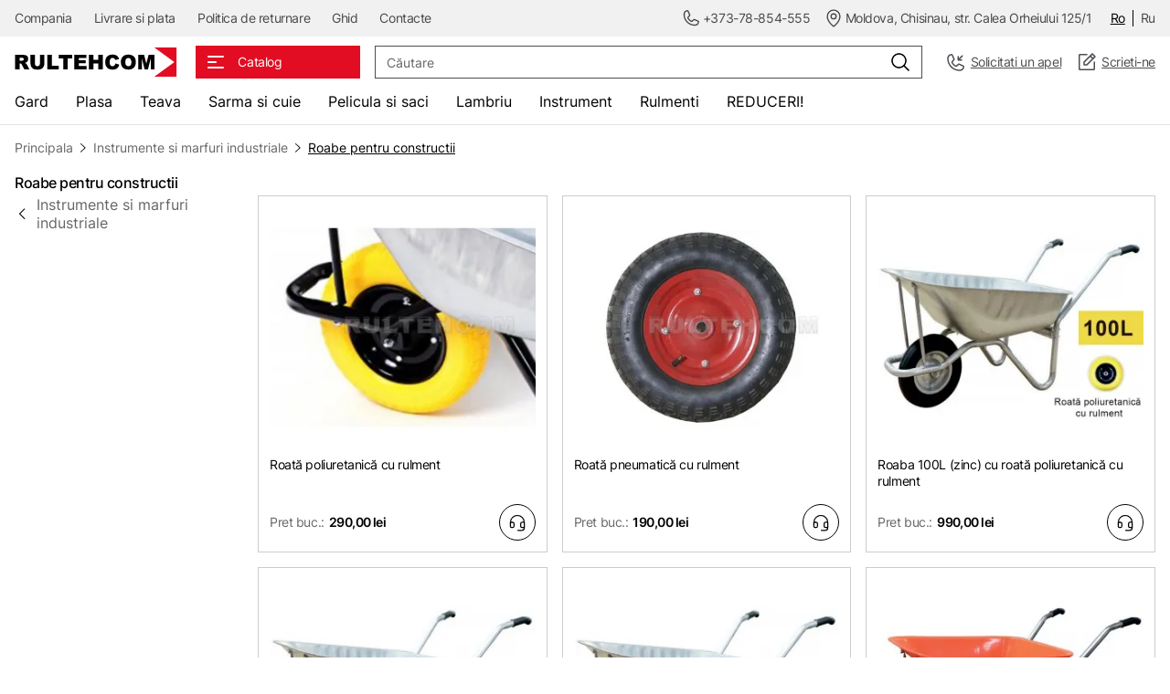

--- FILE ---
content_type: text/html; charset=UTF-8
request_url: https://www.rultehcom.com/ro/catalog/roabe_pentru_constructii.html
body_size: 8450
content:
<!doctype html>
<html lang="ro">
<head>
    <!-- Google tag (gtag.js) -->
<script async src="https://www.googletagmanager.com/gtag/js?id=G-8Q24W5PH31"></script>
<script>
  window.dataLayer = window.dataLayer || [];
  function gtag(){dataLayer.push(arguments);}
  gtag('js', new Date());

  gtag('config', 'G-8Q24W5PH31');
</script>

<!-- Google tag (gtag.js) -->
<script async src="https://www.googletagmanager.com/gtag/js?id=AW-873276342">
</script>
<script>
  window.dataLayer = window.dataLayer || [];
  function gtag(){dataLayer.push(arguments);}
  gtag('js', new Date());

  gtag('config', 'AW-873276342');
</script>

    

    <meta charset="UTF-8">
<meta name="_token" content="yk7CNdxyOqMb09s6vYeptIL0iACOZCbFlYxOoBIU">
<meta name="viewport"
      content="width=device-width, user-scalable=no, initial-scale=1.0, maximum-scale=1.0, minimum-scale=1.0">
<meta http-equiv="X-UA-Compatible" content="ie=edge">

<!-- HTML5 shim and Respond.js for IE8 support of HTML5 elements and media queries -->
<!-- WARNING: Respond.js doesn't work if you view the page via file:// -->
<!--[if lt IE 9]>
<script src="https://oss.maxcdn.com/html5shiv/3.7.3/html5shiv.min.js"></script>
<script src="https://oss.maxcdn.com/respond/1.4.2/respond.min.js"></script>
<![endif]-->

        <meta name="description" content="rultehcom.com">
    <meta name="keywords" content="Roabe pentru constructii Chisinau Moldova"/>
    <title>Roabe pentru constructii Chisinau Moldova</title>
    <meta property="og:locale" content="ro_RO"/>
<meta property="og:locale:alternate" content="ru_RU"/>
<meta property="og:type" content="website"/>
<meta property="og:image" content="https://www.rultehcom.com/upfiles/goods-subject/043563001679913848.jpg"/>
<meta property="og:url" content="https://www.rultehcom.com/ro/catalog/roabe_pentru_constructii.html"/>
<meta property="og:site_name" content=" "/>
    <meta property="og:title" content="Roabe pentru constructii Chisinau Moldova"/>
    <meta property="og:description" content="rultehcom.com"/>

<meta property="og:fb:admins" content=""/>
<meta name="twitter:card" content="summary"/>
<meta name="twitter:site" content="@url"/>
<meta name="twitter:image" content="https://www.rultehcom.com/upfiles/goods-subject/043563001679913848.jpg"/>
    <meta name="twitter:description" content="rultehcom.com"/>
    <meta name="twitter:title" content="Roabe pentru constructii Chisinau Moldova"/>

<link rel="icon" type="image/png" href="https://www.rultehcom.com/front-assets/favicons/favicon-96x96.png" sizes="96x96" />
<link rel="icon" type="image/svg+xml" href="https://www.rultehcom.com/front-assets/favicons/favicon.svg" />
<link rel="shortcut icon" href="https://www.rultehcom.com/front-assets/favicons/favicon.ico" />
<link rel="apple-touch-icon" sizes="180x180" href="https://www.rultehcom.com/front-assets/favicons/apple-touch-icon.png" />
<meta name="apple-mobile-web-app-title" content="Rultehcom" />
<link rel="manifest" href="https://www.rultehcom.com/front-assets/favicons/site.webmanifest" />

    <link rel="stylesheet" href="https://www.rultehcom.com/front-assets/css/nouislider.min.css">
<link rel="stylesheet" href="https://www.rultehcom.com/front-assets/css/normalize.css">
<link rel="stylesheet" href="https://www.rultehcom.com/front-assets/css/fancybox.css">
<link rel="stylesheet" href="https://www.rultehcom.com/front-assets/css/swiper-bundle.min.css">
<link rel="stylesheet" href="https://www.rultehcom.com/front-assets/css/main.css?v=13">
<link rel="stylesheet" href="https://www.rultehcom.com/front-assets/css/validate.css?v=13">
<link rel="stylesheet" href="https://www.rultehcom.com/front-assets/css/notiflix-3.2.8.min.css">


   
</head>
<body>
<div class="page-wrapper">
    <header class="main-header">
    <div class="main-header-top">
        <div class="container">
            <div class="main-header-top-inner">
                <div class="main-header-links">
        <ul>
                            <li>
                    <a href="https://www.rultehcom.com/ro/company.html">Compania</a>
                </li>
                            <li>
                    <a href="https://www.rultehcom.com/ro/payment-and-delivery.html">Livrare si plata</a>
                </li>
                            <li>
                    <a href="https://www.rultehcom.com/ro/politica-de-returnare.html">Politica de returnare</a>
                </li>
                            <li>
                    <a href="https://www.rultehcom.com/ro/information-guide.html">Ghid</a>
                </li>
                            <li>
                    <a href="https://www.rultehcom.com/ro/contacts.html">Contacte</a>
                </li>
                    </ul>
    </div>
                <div class="main-header-info">
            <ul>
            <li>
                <a href="tel:+37378854555">
                    <img src="https://www.rultehcom.com/front-assets/img/icons/phone.svg"
                         alt="+373-78-854-555">
                    <span>+373-78-854-555</span>
                </a>
            </li>
            <li>
                <a href="https://www.rultehcom.com/ro/contacts.html">
                    <img src="https://www.rultehcom.com/front-assets/img/icons/map-pin.svg"
                         alt="Moldova, Chisinau, str. Calea Orheiului 125/1">
                    <span>Moldova, Chisinau, str. Calea Orheiului 125/1</span>
                </a>
            </li>
        </ul>
    </div>
                <div class="main-header-lang">
        <ul>
                            <li class=active>
                    <a href="https://www.rultehcom.com/ro/catalog/roabe_pentru_constructii.html">
                        Ro
                    </a>
                </li>
                            <li>
                    <a href="https://www.rultehcom.com/ru/catalog/roabe_pentru_constructii.html">
                        Ru
                    </a>
                </li>
                    </ul>
    </div>
            </div>
        </div>
    </div>
    <div class="main-header-middle">
        <div class="container">
            <div class="main-header-middle-inner">
                <button type="button" class="burger-menu">
                    <img src="https://www.rultehcom.com/front-assets/img/icons/burger.svg" alt="Burger">
                    <img src="https://www.rultehcom.com/front-assets/img/icons/close-white.svg" alt="Close">
                </button>
                <div class="main-header-logo">
                    <a href="https://www.rultehcom.com/ro">
                        <img src="https://www.rultehcom.com/front-assets/img/logo/logo.svg" alt="Rultehcom">
                    </a>
                </div>
                <div class="main-header-catalog">
                    <button type="button" class="header-catalog-toggle">
                        <img src="https://www.rultehcom.com/front-assets/img/icons/heroicons-outline-menu.svg"
                             class="catalog-toggle-open" alt="Menu">
                        <img src="https://www.rultehcom.com/front-assets/img/icons/close-white.svg" class="catalog-toggle-close"
                             alt="Close">
                        <span>Catalog</span>
                    </button>
                    <div class="header-catalog-content">
                                                    <ul>
                                                                    <li class=opened>
                                                                                    <div class="header-catalog-head">
                                                <a href="https://www.rultehcom.com/ro/catalog/Zabory-i-ograzhdenija.html">
                                                    <img src="https://www.rultehcom.com/upfiles/goods-subject/2a99745bbbe92d2d0fe041d593cd04fa24728059.svg"
                                                         alt="Gard metalic">
                                                    <span>Gard metalic</span>
                                                </a>
                                                <button type="button" class="header-catalog-btn">
                                                    <img src="https://www.rultehcom.com/front-assets/img/icons/arrow-right.svg"
                                                         alt="Arrow right">
                                                </button>
                                            </div>
                                            <div class="header-catalog-right">
                                                <div
                                                    class="header-catalog-list">
                                                                                                            <div class="header-catalog-col">
                                                                                                                            <div class="header-catalog-item">
                                                                    <div class="header-catalog-title">
                                                                        <a href="https://www.rultehcom.com/ro/catalog/Svarnye-paneli-evrozabory.html">Panou gard bordurat zincat</a>
                                                                    </div>
                                                                                                                                    </div>
                                                                                                                            <div class="header-catalog-item">
                                                                    <div class="header-catalog-title">
                                                                        <a href="https://www.rultehcom.com/ro/catalog/Zabornye-sekcii-iz-met-setki.html">Panou gard zincat DUOS</a>
                                                                    </div>
                                                                                                                                    </div>
                                                                                                                            <div class="header-catalog-item">
                                                                    <div class="header-catalog-title">
                                                                        <a href="https://www.rultehcom.com/ro/catalog/stalpi-metalici-accesorii%20gard.html">Stalpi metalici si accesorii gard</a>
                                                                    </div>
                                                                                                                                    </div>
                                                                                                                    </div>
                                                                                                                                                                <div class="header-catalog-col">
                                                                                                                            <div class="header-catalog-item">
                                                                    <div class="header-catalog-title">
                                                                        <a href="https://www.rultehcom.com/ro/catalog/Vorota-i-kalitki.html">Porti batante auto OPTIMA 3D</a>
                                                                    </div>
                                                                                                                                    </div>
                                                                                                                            <div class="header-catalog-item">
                                                                    <div class="header-catalog-title">
                                                                        <a href="https://www.rultehcom.com/ro/catalog/poarta-pietonala.html">Porti batante pietonale OPTIMA 3D</a>
                                                                    </div>
                                                                                                                                    </div>
                                                                                                                            <div class="header-catalog-item">
                                                                    <div class="header-catalog-title">
                                                                        <a href="https://www.rultehcom.com/ro/catalog/banda-decorativa.html">Bandă decorativă pentru îngrădire</a>
                                                                    </div>
                                                                                                                                    </div>
                                                                                                                    </div>
                                                                                                                                                        </div>
                                            </div>
                                                                            </li>
                                                                    <li >
                                                                                    <div class="header-catalog-head">
                                                <a href="https://www.rultehcom.com/ro/catalog/Setki-metallicheskie.html">
                                                    <img src="https://www.rultehcom.com/upfiles/goods-subject/33a40ec5ba9ab3e543b9db69bdf57ab285256589.svg"
                                                         alt="Plasa metalica">
                                                    <span>Plasa metalica</span>
                                                </a>
                                                <button type="button" class="header-catalog-btn">
                                                    <img src="https://www.rultehcom.com/front-assets/img/icons/arrow-right.svg"
                                                         alt="Arrow right">
                                                </button>
                                            </div>
                                            <div class="header-catalog-right">
                                                <div
                                                    class="header-catalog-list">
                                                                                                            <div class="header-catalog-col">
                                                                                                                            <div class="header-catalog-item">
                                                                    <div class="header-catalog-title">
                                                                        <a href="https://www.rultehcom.com/ro/catalog/Pletenaja-Rabica.html">Plasa gard Rabita impletita</a>
                                                                    </div>
                                                                                                                                    </div>
                                                                                                                            <div class="header-catalog-item">
                                                                    <div class="header-catalog-title">
                                                                        <a href="https://www.rultehcom.com/ro/catalog/Svarnaja-armaturnaja-VR-1-v-kartakh.html">Plasa sudata VR pentru armare beton si constructii</a>
                                                                    </div>
                                                                                                                                    </div>
                                                                                                                            <div class="header-catalog-item">
                                                                    <div class="header-catalog-title">
                                                                        <a href="https://www.rultehcom.com/ro/catalog/Setka-svarnaja-ocinkovannaja-v-kartakh.html">Plasa sudata zincata in foi</a>
                                                                    </div>
                                                                                                                                            <div class="header-catalog-links">
                                                                            <ul>
                                                                                                                                                                    <li>
                                                                                        <a href="https://www.rultehcom.com/ro/catalog/Setka-svarnaja-ocinkovannaja-v-kartakh/207.html">Plasa sudată zincată pentru gabioane</a>
                                                                                    </li>
                                                                                                                                                                    <li>
                                                                                        <a href="https://www.rultehcom.com/ro/catalog/Setka-svarnaja-ocinkovannaja-v-kartakh/201.html">Plasă sudată zincată pentru cuști</a>
                                                                                    </li>
                                                                                                                                                            </ul>
                                                                        </div>
                                                                                                                                    </div>
                                                                                                                            <div class="header-catalog-item">
                                                                    <div class="header-catalog-title">
                                                                        <a href="https://www.rultehcom.com/ro/catalog/Dekorativnaja-svarnaja-setka-OC.html">Plasa gard decorativ</a>
                                                                    </div>
                                                                                                                                    </div>
                                                                                                                    </div>
                                                                                                                                                                <div class="header-catalog-col">
                                                                                                                            <div class="header-catalog-item">
                                                                    <div class="header-catalog-title">
                                                                        <a href="https://www.rultehcom.com/ro/catalog/Setka-svarnaja-v-rulonakh.html">Plasa sudata zincata</a>
                                                                    </div>
                                                                                                                                            <div class="header-catalog-links">
                                                                            <ul>
                                                                                                                                                                    <li>
                                                                                        <a href="https://www.rultehcom.com/ro/catalog/Setka-svarnaja-v-rulonakh/12x12.html">Ochiul 12х12 mm</a>
                                                                                    </li>
                                                                                                                                                                    <li>
                                                                                        <a href="https://www.rultehcom.com/ro/catalog/Setka-svarnaja-v-rulonakh/16x16.html">Ochiul 16х16 mm</a>
                                                                                    </li>
                                                                                                                                                                    <li>
                                                                                        <a href="https://www.rultehcom.com/ro/catalog/Setka-svarnaja-v-rulonakh/16x32.html">Ochiul 16х32 mm</a>
                                                                                    </li>
                                                                                                                                                                    <li>
                                                                                        <a href="https://www.rultehcom.com/ro/catalog/Setka-svarnaja-v-rulonakh/25x25.html">Ochiul 25х25 mm</a>
                                                                                    </li>
                                                                                                                                                                    <li>
                                                                                        <a href="https://www.rultehcom.com/ro/catalog/Setka-svarnaja-v-rulonakh/25x50.html">Ochiul 25х50 mm</a>
                                                                                    </li>
                                                                                                                                                                    <li>
                                                                                        <a href="https://www.rultehcom.com/ro/catalog/Setka-svarnaja-v-rulonakh/50x50.html">Ochiul 50x50 mm</a>
                                                                                    </li>
                                                                                                                                                            </ul>
                                                                        </div>
                                                                                                                                    </div>
                                                                                                                            <div class="header-catalog-item">
                                                                    <div class="header-catalog-title">
                                                                        <a href="https://www.rultehcom.com/ro/catalog/Setka-svarnaja-s-PVKh-pokrytiem.html">Plasa sudata zincata si plastifiata cu PVC</a>
                                                                    </div>
                                                                                                                                    </div>
                                                                                                                            <div class="header-catalog-item">
                                                                    <div class="header-catalog-title">
                                                                        <a href="https://www.rultehcom.com/ro/catalog/Tkannaja.html">Plasa tesuta pentru cernut</a>
                                                                    </div>
                                                                                                                                    </div>
                                                                                                                            <div class="header-catalog-item">
                                                                    <div class="header-catalog-title">
                                                                        <a href="https://www.rultehcom.com/ro/catalog/Setka-svarnaja-kladochnaja-dlja-armirovanija.html">Armatura antiseismica pentru zidarie</a>
                                                                    </div>
                                                                                                                                    </div>
                                                                                                                            <div class="header-catalog-item">
                                                                    <div class="header-catalog-title">
                                                                        <a href="https://www.rultehcom.com/ro/catalog/Prosechno-vytjazhnaja-PVS.html">Plasa expandata</a>
                                                                    </div>
                                                                                                                                    </div>
                                                                                                                            <div class="header-catalog-item">
                                                                    <div class="header-catalog-title">
                                                                        <a href="https://www.rultehcom.com/ro/catalog/Kruchennaja-Man-e.html">Plasa hexagonala</a>
                                                                    </div>
                                                                                                                                    </div>
                                                                                                                    </div>
                                                                                                                                                        </div>
                                            </div>
                                                                            </li>
                                                                    <li >
                                                                                    <div class="header-catalog-head">
                                                <a href="https://www.rultehcom.com/ro/catalog/Metizy.html">
                                                    <img src="https://www.rultehcom.com/upfiles/goods-subject/7295c3ffdca1749dfa51a1703bc0ff8891707651.svg"
                                                         alt="Teava profilata, profile pentru gips-carton, tabla zincata">
                                                    <span>Teava profilata, profile pentru gips-carton, tabla zincata</span>
                                                </a>
                                                <button type="button" class="header-catalog-btn">
                                                    <img src="https://www.rultehcom.com/front-assets/img/icons/arrow-right.svg"
                                                         alt="Arrow right">
                                                </button>
                                            </div>
                                            <div class="header-catalog-right">
                                                <div
                                                    class="header-catalog-list header-catalog-list--one header-catalog-list--one">
                                                                                                                                                                                                                                                                                <div class="header-catalog-item">
                                                                <div class="header-catalog-title">
                                                                    <a href="https://www.rultehcom.com/ro/catalog/teava-profilata-zincata.html">Teava profilata zincata</a>
                                                                </div>
                                                                                                                            </div>
                                                                                                                    <div class="header-catalog-item">
                                                                <div class="header-catalog-title">
                                                                    <a href="https://www.rultehcom.com/ro/catalog/Metalloprokat.html">Teava profilata din metal</a>
                                                                </div>
                                                                                                                            </div>
                                                                                                                    <div class="header-catalog-item">
                                                                <div class="header-catalog-title">
                                                                    <a href="https://www.rultehcom.com/ro/catalog/ugolok-stal-nojj.html">Cornier otel</a>
                                                                </div>
                                                                                                                            </div>
                                                                                                                    <div class="header-catalog-item">
                                                                <div class="header-catalog-title">
                                                                    <a href="https://www.rultehcom.com/ro/catalog/kvadrat-stal-nojj.html">Otel patrat</a>
                                                                </div>
                                                                                                                            </div>
                                                                                                                    <div class="header-catalog-item">
                                                                <div class="header-catalog-title">
                                                                    <a href="https://www.rultehcom.com/ro/catalog/profile-gips-carton.html">Profile pentru gips-carton</a>
                                                                </div>
                                                                                                                            </div>
                                                                                                                    <div class="header-catalog-item">
                                                                <div class="header-catalog-title">
                                                                    <a href="https://www.rultehcom.com/ro/catalog/List-stal-nojj-kholodnokatannyjj.html">Tablă zincată</a>
                                                                </div>
                                                                                                                            </div>
                                                                                                                                                            </div>
                                            </div>
                                                                            </li>
                                                                    <li >
                                                                                    <div class="header-catalog-head">
                                                <a href="https://www.rultehcom.com/ro/catalog/Poliehtilenovaja-plenka.html">
                                                    <img src="https://www.rultehcom.com/upfiles/goods-subject/e26f8122e3198870a3b6d625e73995cc14380836.svg"
                                                         alt="Pelicula polietilena. Saci. Plasa de umbrire.">
                                                    <span>Pelicula polietilena. Saci. Plasa de umbrire.</span>
                                                </a>
                                                <button type="button" class="header-catalog-btn">
                                                    <img src="https://www.rultehcom.com/front-assets/img/icons/arrow-right.svg"
                                                         alt="Arrow right">
                                                </button>
                                            </div>
                                            <div class="header-catalog-right">
                                                <div
                                                    class="header-catalog-list header-catalog-list--one header-catalog-list--one">
                                                                                                                                                                                                                                                                                <div class="header-catalog-item">
                                                                <div class="header-catalog-title">
                                                                    <a href="https://www.rultehcom.com/ro/catalog/Plenka-2.html">Pelicula folie polietilena</a>
                                                                </div>
                                                                                                                                    <div class="header-catalog-links">
                                                                        <ul>
                                                                                                                                                            <li>
                                                                                    <a href="https://www.rultehcom.com/ro/catalog/Plenka-2/129.html">Pelicula polietilena transparenta - folie de uz general</a>
                                                                                </li>
                                                                                                                                                            <li>
                                                                                    <a href="https://www.rultehcom.com/ro/catalog/Plenka-2/236.html">Pelicula polietilena neagra - pentru constuctii</a>
                                                                                </li>
                                                                                                                                                            <li>
                                                                                    <a href="https://www.rultehcom.com/ro/catalog/Plenka-2/128.html">Folie polietilena anti UV pentru sere</a>
                                                                                </li>
                                                                                                                                                            <li>
                                                                                    <a href="https://www.rultehcom.com/ro/catalog/Plenka-2/folie-stretch.html">Folie stretch. Banda adeziva.</a>
                                                                                </li>
                                                                                                                                                    </ul>
                                                                    </div>
                                                                                                                            </div>
                                                                                                                    <div class="header-catalog-item">
                                                                <div class="header-catalog-title">
                                                                    <a href="https://www.rultehcom.com/ro/catalog/Meshki-poliehtilenovye.html">Saci polietilena si polipropilena</a>
                                                                </div>
                                                                                                                            </div>
                                                                                                                    <div class="header-catalog-item">
                                                                <div class="header-catalog-title">
                                                                    <a href="https://www.rultehcom.com/ro/catalog/Setka-zatenjajushhaja.html">Plasa de umbrire</a>
                                                                </div>
                                                                                                                            </div>
                                                                                                                                                            </div>
                                            </div>
                                                                            </li>
                                                                    <li >
                                                                                    <div class="header-catalog-head">
                                                <a href="https://www.rultehcom.com/ro/catalog/Provoloka-stal-naja.html">
                                                    <img src="https://www.rultehcom.com/upfiles/goods-subject/a26898867efac80bc52438142237967997421378.svg"
                                                         alt="Sarma. Cuie. Electrozi.">
                                                    <span>Sarma. Cuie. Electrozi.</span>
                                                </a>
                                                <button type="button" class="header-catalog-btn">
                                                    <img src="https://www.rultehcom.com/front-assets/img/icons/arrow-right.svg"
                                                         alt="Arrow right">
                                                </button>
                                            </div>
                                            <div class="header-catalog-right">
                                                <div
                                                    class="header-catalog-list header-catalog-list--one header-catalog-list--one">
                                                                                                                                                                                                                                                                                <div class="header-catalog-item">
                                                                <div class="header-catalog-title">
                                                                    <a href="https://www.rultehcom.com/ro/catalog/cuie.html">Cuie si dibluri</a>
                                                                </div>
                                                                                                                                    <div class="header-catalog-links">
                                                                        <ul>
                                                                                                                                                            <li>
                                                                                    <a href="https://www.rultehcom.com/ro/catalog/cuie/230.html">Cuie pentru construcţie</a>
                                                                                </li>
                                                                                                                                                            <li>
                                                                                    <a href="https://www.rultehcom.com/ro/catalog/cuie/231.html">Cuie pentru ardezie</a>
                                                                                </li>
                                                                                                                                                            <li>
                                                                                    <a href="https://www.rultehcom.com/ro/catalog/cuie/diblu.html">Diblu-cui</a>
                                                                                </li>
                                                                                                                                                    </ul>
                                                                    </div>
                                                                                                                            </div>
                                                                                                                    <div class="header-catalog-item">
                                                                <div class="header-catalog-title">
                                                                    <a href="https://www.rultehcom.com/ro/catalog/sarma-de-otel.html">Sarma de otel</a>
                                                                </div>
                                                                                                                                    <div class="header-catalog-links">
                                                                        <ul>
                                                                                                                                                            <li>
                                                                                    <a href="https://www.rultehcom.com/ro/catalog/sarma-de-otel/229.html">Sarma ghimpata zincata</a>
                                                                                </li>
                                                                                                                                                            <li>
                                                                                    <a href="https://www.rultehcom.com/ro/catalog/sarma-de-otel/sarma.html">Sarma de otel zincata</a>
                                                                                </li>
                                                                                                                                                            <li>
                                                                                    <a href="https://www.rultehcom.com/ro/catalog/sarma-de-otel/sarma-arsa.html">Sarma arsa</a>
                                                                                </li>
                                                                                                                                                    </ul>
                                                                    </div>
                                                                                                                            </div>
                                                                                                                    <div class="header-catalog-item">
                                                                <div class="header-catalog-title">
                                                                    <a href="https://www.rultehcom.com/ro/catalog/electrozi.html">Electrozi</a>
                                                                </div>
                                                                                                                            </div>
                                                                                                                                                            </div>
                                            </div>
                                                                            </li>
                                                                    <li >
                                                                                    <div class="header-catalog-head">
                                                <a href="https://www.rultehcom.com/ro/catalog/Plastikovaja-vagonka-laminat.html">
                                                    <img src="https://www.rultehcom.com/upfiles/goods-subject/16099a40770df5846c10e649f3c3d42588546030.svg"
                                                         alt="Lambriu din lemn si plastic. Panouri de perete din MDF.">
                                                    <span>Lambriu din lemn si plastic. Panouri de perete din MDF.</span>
                                                </a>
                                                <button type="button" class="header-catalog-btn">
                                                    <img src="https://www.rultehcom.com/front-assets/img/icons/arrow-right.svg"
                                                         alt="Arrow right">
                                                </button>
                                            </div>
                                            <div class="header-catalog-right">
                                                <div
                                                    class="header-catalog-list header-catalog-list--one">
                                                                                                                                                                                                                                                                                <div class="header-catalog-item">
                                                                <div class="header-catalog-title">
                                                                    <a href="https://www.rultehcom.com/ro/catalog/lambriu-lemn.html">Lambriu din lemn. Produse din lemn. Bare</a>
                                                                </div>
                                                                                                                                    <div class="header-catalog-links">
                                                                        <ul>
                                                                                                                                                            <li>
                                                                                    <a href="https://www.rultehcom.com/ro/catalog/lambriu-lemn/lambriu-%20lemn-SOFTLINE.html">Lambriu din lemn SOFTLINE</a>
                                                                                </li>
                                                                                                                                                            <li>
                                                                                    <a href="https://www.rultehcom.com/ro/catalog/lambriu-lemn/lambriu-lemn-euro.html">Lambriu din lemn</a>
                                                                                </li>
                                                                                                                                                            <li>
                                                                                    <a href="https://www.rultehcom.com/ro/catalog/lambriu-lemn/lambriu-lemn-STIL.html">Lambriu din lemn STIL</a>
                                                                                </li>
                                                                                                                                                            <li>
                                                                                    <a href="https://www.rultehcom.com/ro/catalog/lambriu-lemn/imitare-brus-blockhouse-scandura-podea-terasa.html">Imitare BRUS. Blockhouse. Scandura de podea si terasa.</a>
                                                                                </li>
                                                                                                                                                            <li>
                                                                                    <a href="https://www.rultehcom.com/ro/catalog/lambriu-lemn/larice-siberian.html">Produse din lemn LARICE SIBERIAN</a>
                                                                                </li>
                                                                                                                                                            <li>
                                                                                    <a href="https://www.rultehcom.com/ro/catalog/lambriu-lemn/profile-lemn-bara.html">Bare si scandura din lemn</a>
                                                                                </li>
                                                                                                                                                    </ul>
                                                                    </div>
                                                                                                                            </div>
                                                                                                                    <div class="header-catalog-item">
                                                                <div class="header-catalog-title">
                                                                    <a href="https://www.rultehcom.com/ro/catalog/lambriu-larice.html">Planken, Decking, Scandura terasa din Larice siberian</a>
                                                                </div>
                                                                                                                            </div>
                                                                                                                    <div class="header-catalog-item">
                                                                <div class="header-catalog-title">
                                                                    <a href="https://www.rultehcom.com/ro/catalog/Laminirovannaja-plastikovaja-vagonka-PREMIUM.html">Panouri de perete PVC laminat PREMIUM</a>
                                                                </div>
                                                                                                                            </div>
                                                                                                                    <div class="header-catalog-item">
                                                                <div class="header-catalog-title">
                                                                    <a href="https://www.rultehcom.com/ro/catalog/Plastikovaja-vagonka.html">Lambriu din plastic PVC</a>
                                                                </div>
                                                                                                                            </div>
                                                                                                                    <div class="header-catalog-item">
                                                                <div class="header-catalog-title">
                                                                    <a href="https://www.rultehcom.com/ro/catalog/lamele-decorative-panou-acustic.html">Lamele decorative si Panou acustic</a>
                                                                </div>
                                                                                                                            </div>
                                                                                                                    <div class="header-catalog-item">
                                                                <div class="header-catalog-title">
                                                                    <a href="https://www.rultehcom.com/ro/catalog/panouri-lambriu-de-perete-MDF.html">Panouri lambriu de perete din MDF</a>
                                                                </div>
                                                                                                                            </div>
                                                                                                                    <div class="header-catalog-item">
                                                                <div class="header-catalog-title">
                                                                    <a href="https://www.rultehcom.com/ro/catalog/panouri-PVC-tavan-suspendat.html">Panouri PVC pentru tavan suspendat</a>
                                                                </div>
                                                                                                                            </div>
                                                                                                                                                            </div>
                                            </div>
                                                                            </li>
                                                                    <li >
                                                                                    <div class="header-catalog-head">
                                                <a href="https://www.rultehcom.com/ro/catalog/Instrument-i-khoztovary.html">
                                                    <img src="https://www.rultehcom.com/upfiles/goods-subject/e9a36d39c7713659d9203f64e3e9fb8365972590.svg"
                                                         alt="Instrumente si marfuri industriale">
                                                    <span>Instrumente si marfuri industriale</span>
                                                </a>
                                                <button type="button" class="header-catalog-btn">
                                                    <img src="https://www.rultehcom.com/front-assets/img/icons/arrow-right.svg"
                                                         alt="Arrow right">
                                                </button>
                                            </div>
                                            <div class="header-catalog-right">
                                                <div
                                                    class="header-catalog-list header-catalog-list--one">
                                                                                                                                                                                                                                                                                <div class="header-catalog-item">
                                                                <div class="header-catalog-title">
                                                                    <a href="https://www.rultehcom.com/ro/catalog/Instrument.html">Instrumente manuale</a>
                                                                </div>
                                                                                                                            </div>
                                                                                                                    <div class="header-catalog-item">
                                                                <div class="header-catalog-title">
                                                                    <a href="https://www.rultehcom.com/ro/catalog/roabe_pentru_constructii.html">Roabe pentru constructii</a>
                                                                </div>
                                                                                                                            </div>
                                                                                                                                                            </div>
                                            </div>
                                                                            </li>
                                                                    <li >
                                                                                    <div class="header-catalog-head">
                                                <a href="https://www.rultehcom.com/ro/catalog/Podshipniki.html">
                                                    <img src="https://www.rultehcom.com/upfiles/goods-subject/023e2a51b8e99942ad1996472d730acc87379787.svg"
                                                         alt="Rulmenti">
                                                    <span>Rulmenti</span>
                                                </a>
                                                <button type="button" class="header-catalog-btn">
                                                    <img src="https://www.rultehcom.com/front-assets/img/icons/arrow-right.svg"
                                                         alt="Arrow right">
                                                </button>
                                            </div>
                                            <div class="header-catalog-right">
                                                <div
                                                    class="header-catalog-list header-catalog-list--one">
                                                                                                                                                                                                                                                                                <div class="header-catalog-item">
                                                                <div class="header-catalog-title">
                                                                    <a href="https://www.rultehcom.com/ro/catalog/Vtulki-podshipnikov.html">Bucsa pentru rulment</a>
                                                                </div>
                                                                                                                            </div>
                                                                                                                    <div class="header-catalog-item">
                                                                <div class="header-catalog-title">
                                                                    <a href="https://www.rultehcom.com/ro/catalog/Korpusa-uzly-podshipnikov.html">Carcasa + rulment</a>
                                                                </div>
                                                                                                                            </div>
                                                                                                                    <div class="header-catalog-item">
                                                                <div class="header-catalog-title">
                                                                    <a href="https://www.rultehcom.com/ro/catalog/korpusnye-podshipniki.html">Rulmenți în carcasă</a>
                                                                </div>
                                                                                                                            </div>
                                                                                                                    <div class="header-catalog-item">
                                                                <div class="header-catalog-title">
                                                                    <a href="https://www.rultehcom.com/ro/catalog/-sharnirnye.html">﻿Lagăr de alunecare sferic</a>
                                                                </div>
                                                                                                                            </div>
                                                                                                                    <div class="header-catalog-item">
                                                                <div class="header-catalog-title">
                                                                    <a href="https://www.rultehcom.com/ro/catalog/Sharikovye-upornye-i-uporno-radial-nye.html">Rulmenți radial-axiali cu bile</a>
                                                                </div>
                                                                                                                            </div>
                                                                                                                    <div class="header-catalog-item">
                                                                <div class="header-catalog-title">
                                                                    <a href="https://www.rultehcom.com/ro/catalog/Rolikovye-konicheskie.html">Rulmenţi cu role conice</a>
                                                                </div>
                                                                                                                            </div>
                                                                                                                    <div class="header-catalog-item">
                                                                <div class="header-catalog-title">
                                                                    <a href="https://www.rultehcom.com/ro/catalog/Sharikovye-radial-no-upornye.html">Rulmenți radial-axiali cu bile</a>
                                                                </div>
                                                                                                                            </div>
                                                                                                                    <div class="header-catalog-item">
                                                                <div class="header-catalog-title">
                                                                    <a href="https://www.rultehcom.com/ro/catalog/Rolikovye-radial-nye-igol-chatye-s-dlinnymi-cilindricheskimi-rolikami.html">Роликовые радиальные игольчатые с длинными цилиндрическими роликами</a>
                                                                </div>
                                                                                                                            </div>
                                                                                                                    <div class="header-catalog-item">
                                                                <div class="header-catalog-title">
                                                                    <a href="https://www.rultehcom.com/ro/catalog/Rolikovye-radial-nye-sfericheskie-i-radial-no-upornye-sfericheskie.html">Роликовые радиальные сферические и радиально-упорные сферические</a>
                                                                </div>
                                                                                                                            </div>
                                                                                                                    <div class="header-catalog-item">
                                                                <div class="header-catalog-title">
                                                                    <a href="https://www.rultehcom.com/ro/catalog/Rolikovye-cilindricheskie-Dvukhrjadnye.html">Rulmenţi cu role cilindrice (pe două rînduri)</a>
                                                                </div>
                                                                                                                            </div>
                                                                                                                    <div class="header-catalog-item">
                                                                <div class="header-catalog-title">
                                                                    <a href="https://www.rultehcom.com/ro/catalog/Rolikovye-radial-nye-s-korotkimi-cilindricheskimi-rolikami.html">Rulmenţi cu role cilindrice (pe un rînd)</a>
                                                                </div>
                                                                                                                            </div>
                                                                                                                    <div class="header-catalog-item">
                                                                <div class="header-catalog-title">
                                                                    <a href="https://www.rultehcom.com/ro/catalog/Sharikovye-radial-nye-sfericheskie.html">Rulmenți radiali oscilanți cu bile</a>
                                                                </div>
                                                                                                                            </div>
                                                                                                                    <div class="header-catalog-item">
                                                                <div class="header-catalog-title">
                                                                    <a href="https://www.rultehcom.com/ro/catalog/Sharikovye-radial-nye-i-shariko-rolikovye-podshipniki.html">Rulmenți radiali cu bile</a>
                                                                </div>
                                                                                                                            </div>
                                                                                                                                                            </div>
                                            </div>
                                                                            </li>
                                                            </ul>
                                                <div class="main-header-lang">
        <ul>
                            <li class=active>
                    <a href="https://www.rultehcom.com/ro/catalog/roabe_pentru_constructii.html">
                        Ro
                    </a>
                </li>
                            <li>
                    <a href="https://www.rultehcom.com/ru/catalog/roabe_pentru_constructii.html">
                        Ru
                    </a>
                </li>
                    </ul>
    </div>
                        <div class="main-header-links">
        <ul>
                            <li>
                    <a href="https://www.rultehcom.com/ro/company.html">Compania</a>
                </li>
                            <li>
                    <a href="https://www.rultehcom.com/ro/payment-and-delivery.html">Livrare si plata</a>
                </li>
                            <li>
                    <a href="https://www.rultehcom.com/ro/politica-de-returnare.html">Politica de returnare</a>
                </li>
                            <li>
                    <a href="https://www.rultehcom.com/ro/information-guide.html">Ghid</a>
                </li>
                            <li>
                    <a href="https://www.rultehcom.com/ro/contacts.html">Contacte</a>
                </li>
                    </ul>
    </div>
                        <div class="main-header-info">
            <ul>
            <li>
                <a href="tel:+37378854555">
                    <img src="https://www.rultehcom.com/front-assets/img/icons/phone.svg"
                         alt="+373-78-854-555">
                    <span>+373-78-854-555</span>
                </a>
            </li>
            <li>
                <a href="https://www.rultehcom.com/ro/contacts.html">
                    <img src="https://www.rultehcom.com/front-assets/img/icons/map-pin.svg"
                         alt="Moldova, Chisinau, str. Calea Orheiului 125/1">
                    <span>Moldova, Chisinau, str. Calea Orheiului 125/1</span>
                </a>
            </li>
        </ul>
    </div>
                    </div>
                </div>
                <div class="main-header-search">
                    <form action="https://www.rultehcom.com/ro/search.html" method="GET">
                        <label for="search" class="sr-only">Căutare</label>
                        <div class="header-search-row">
                            <input type="text" id="header-search" name="s" placeholder="Căutare">
                            <button type="submit" class="header-search-btn">
                                <img src="https://www.rultehcom.com/front-assets/img/icons/magnifying-glass.svg"
                                     alt="Căutare">
                            </button>
                        </div>
                    </form>
                    <button type="button" class="header-search-close">
                        <img src="https://www.rultehcom.com/front-assets/img/icons/close.svg" alt="Close search">
                    </button>
                </div>
                <div class="main-header-cta">
                    <ul>
                        <li class="mobile-search">
                            <button type="button" class="open-search">
                                <img src="https://www.rultehcom.com/front-assets/img/icons/magnifying-glass-2.svg"
                                     alt="Mobile search">
                                <span>Căutare</span>
                            </button>
                        </li>
                        <li>
                            <button type="button" class="open-modal" data-id="request-call">
                                <img src="https://www.rultehcom.com/front-assets/img/icons/phone-incoming.svg" alt="Call request">
                                <span>Solicitati un apel</span>
                            </button>
                        </li>
                        <li>
                            <button type="button" class="open-modal" data-id="leave-request">
                                <img src="https://www.rultehcom.com/front-assets/img/icons/note-pencil.svg" alt="Request">
                                <span>Scrieti-ne</span>
                            </button>
                        </li>
                    </ul>
                </div>
            </div>
        </div>
    </div>
    <div class="main-header-bottom">
        <div class="container">
            <nav class="main-header-nav">
                <ul>
                    
                                                                        <li>
                                <a href="/ro/catalog/Zabory-i-ograzhdenija.html">Gard</a>
                            </li>
                                                    <li>
                                <a href="/ro/catalog/Setki-metallicheskie.html">Plasa</a>
                            </li>
                                                    <li>
                                <a href="/ro/catalog/Metizy.html">Teava</a>
                            </li>
                                                    <li>
                                <a href="/ro/catalog/Provoloka-stal-naja.html">Sarma si cuie</a>
                            </li>
                                                    <li>
                                <a href="/ro/catalog/Poliehtilenovaja-plenka.html">Pelicula si saci</a>
                            </li>
                                                    <li>
                                <a href="/ro/catalog/Plastikovaja-vagonka-laminat.html">Lambriu</a>
                            </li>
                                                    <li>
                                <a href="/ro/catalog/Instrument-i-khoztovary.html">Instrument</a>
                            </li>
                                                    <li>
                                <a href="/ro/catalog/Podshipniki.html">Rulmenti</a>
                            </li>
                                                    <li>
                                <a href="https://www.rultehcom.com/ro/product-tag/reduceri.html">REDUCERI!</a>
                            </li>
                                                            </ul>
            </nav>
        </div>
    </div>
</header>

    
    <div class="page-content">

        <div class="breadcrumbs-wrapper">
            <div class="container">
                <ul class="breadcrumbs">
                                                    <li>
                    <a href="https://www.rultehcom.com/ro">
                        
                        Principala
                    </a>
                </li>
                                                                <li>
                    <a href="https://www.rultehcom.com/ro/catalog/Instrument-i-khoztovary.html">
                        
                        Instrumente si marfuri industriale
                    </a>
                </li>
                                                <li>
                    <span>Roabe pentru constructii</span>
                </li>
                        </ul>

            </div>
        </div>

        

        <section class="section catalog pt-0">
            <div class="container">
                <h3 class="catalog-head">Roabe pentru constructii</h3>
                <div class="catalog-inner">
                    <div class="catalog-menu">
                        <a href="https://www.rultehcom.com/ro/catalog/Instrument-i-khoztovary.html" class="catalog-back">
                            <svg>
                                <use xlink:href="https://www.rultehcom.com/front-assets/svg/sprite.svg#arrow-right"></use>
                            </svg>
                            <span>Instrumente si marfuri industriale</span>
                        </a>
                        
                                            </div>
                    <div class="catalog-content">
                                                    <button type="button" class="catalog-filter-open">
                                <img src="https://www.rultehcom.com/front-assets/img/icons/faders-horizontal-2.svg" alt="">
                                <span>Filtru</span>
                                <span class="catalog-filter-count">0</span>
                            </button>
                            <div class="catalog-list render-products-list">
                                                                    <div class="product-card">
    <div class="product-card-img">
        <a href="https://www.rultehcom.com/ro/catalog/roabe_pentru_constructii/71722.html">
            <img src="https://www.rultehcom.com/upfiles/goods-items/s/988467001679920662.webp" alt="Roată poliuretanică cu rulment">
        </a>
    </div>
    <div class="product-card-labels">
                            </div>
    <div class="product-card-name">
        <a href="https://www.rultehcom.com/ro/catalog/roabe_pentru_constructii/71722.html">Roată poliuretanică cu rulment</a>
    </div>
    <div class="product-card-footer">
        <div class="product-card-prices">
                            <div class="product-card-prices-row">
                    <div class="product-card-prices-title">Pret buc.:</div>
                    <div class="product-card-prices-content">
                        <div
                            class="product-card-prices-current" >
                            290,00 lei
                        </div>
                                            </div>
                </div>
                    </div>
        <button type="button" class="product-card-btn open-modal goods-modal-order" data-goods-item-id="4796"
                data-id="modal-request">
            <svg>
                <use xlink:href="https://www.rultehcom.com/front-assets/svg/sprite.svg#headset"></use>
            </svg>
        </button>
    </div>
</div>
                                                                    <div class="product-card">
    <div class="product-card-img">
        <a href="https://www.rultehcom.com/ro/catalog/roabe_pentru_constructii/71723.html">
            <img src="https://www.rultehcom.com/upfiles/goods-items/s/259666001679920529.webp" alt="Roată pneumatică cu rulment">
        </a>
    </div>
    <div class="product-card-labels">
                            </div>
    <div class="product-card-name">
        <a href="https://www.rultehcom.com/ro/catalog/roabe_pentru_constructii/71723.html">Roată pneumatică cu rulment</a>
    </div>
    <div class="product-card-footer">
        <div class="product-card-prices">
                            <div class="product-card-prices-row">
                    <div class="product-card-prices-title">Pret buc.:</div>
                    <div class="product-card-prices-content">
                        <div
                            class="product-card-prices-current" >
                            190,00 lei
                        </div>
                                            </div>
                </div>
                    </div>
        <button type="button" class="product-card-btn open-modal goods-modal-order" data-goods-item-id="4795"
                data-id="modal-request">
            <svg>
                <use xlink:href="https://www.rultehcom.com/front-assets/svg/sprite.svg#headset"></use>
            </svg>
        </button>
    </div>
</div>
                                                                    <div class="product-card">
    <div class="product-card-img">
        <a href="https://www.rultehcom.com/ro/catalog/roabe_pentru_constructii/71720.html">
            <img src="https://www.rultehcom.com/upfiles/goods-items/s/946189001679917255.webp" alt="Roaba 100L (zinc) cu roată poliuretanică cu rulment">
        </a>
    </div>
    <div class="product-card-labels">
                            </div>
    <div class="product-card-name">
        <a href="https://www.rultehcom.com/ro/catalog/roabe_pentru_constructii/71720.html">Roaba 100L (zinc) cu roată poliuretanică cu rulment</a>
    </div>
    <div class="product-card-footer">
        <div class="product-card-prices">
                            <div class="product-card-prices-row">
                    <div class="product-card-prices-title">Pret buc.:</div>
                    <div class="product-card-prices-content">
                        <div
                            class="product-card-prices-current" >
                            990,00 lei
                        </div>
                                            </div>
                </div>
                    </div>
        <button type="button" class="product-card-btn open-modal goods-modal-order" data-goods-item-id="4789"
                data-id="modal-request">
            <svg>
                <use xlink:href="https://www.rultehcom.com/front-assets/svg/sprite.svg#headset"></use>
            </svg>
        </button>
    </div>
</div>
                                                                    <div class="product-card">
    <div class="product-card-img">
        <a href="https://www.rultehcom.com/ro/catalog/roabe_pentru_constructii/71712.html">
            <img src="https://www.rultehcom.com/upfiles/goods-items/s/589074001679917066.webp" alt="Roaba 100L (zinc) cu roată pneumatică cu rulment">
        </a>
    </div>
    <div class="product-card-labels">
                            </div>
    <div class="product-card-name">
        <a href="https://www.rultehcom.com/ro/catalog/roabe_pentru_constructii/71712.html">Roaba 100L (zinc) cu roată pneumatică cu rulment</a>
    </div>
    <div class="product-card-footer">
        <div class="product-card-prices">
                            <div class="product-card-prices-row">
                    <div class="product-card-prices-title">Pret buc.:</div>
                    <div class="product-card-prices-content">
                        <div
                            class="product-card-prices-current" >
                            910,00 lei
                        </div>
                                            </div>
                </div>
                    </div>
        <button type="button" class="product-card-btn open-modal goods-modal-order" data-goods-item-id="4788"
                data-id="modal-request">
            <svg>
                <use xlink:href="https://www.rultehcom.com/front-assets/svg/sprite.svg#headset"></use>
            </svg>
        </button>
    </div>
</div>
                                                                    <div class="product-card">
    <div class="product-card-img">
        <a href="https://www.rultehcom.com/ro/catalog/roabe_pentru_constructii/71442.html">
            <img src="https://www.rultehcom.com/upfiles/goods-items/s/832639001679916508.webp" alt="Roaba 100L (zinc) cu roată solidă cu rulment">
        </a>
    </div>
    <div class="product-card-labels">
                            </div>
    <div class="product-card-name">
        <a href="https://www.rultehcom.com/ro/catalog/roabe_pentru_constructii/71442.html">Roaba 100L (zinc) cu roată solidă cu rulment</a>
    </div>
    <div class="product-card-footer">
        <div class="product-card-prices">
                            <div class="product-card-prices-row">
                    <div class="product-card-prices-title">Pret buc.:</div>
                    <div class="product-card-prices-content">
                        <div
                            class="product-card-prices-current" >
                            890,00 lei
                        </div>
                                            </div>
                </div>
                    </div>
        <button type="button" class="product-card-btn open-modal goods-modal-order" data-goods-item-id="4787"
                data-id="modal-request">
            <svg>
                <use xlink:href="https://www.rultehcom.com/front-assets/svg/sprite.svg#headset"></use>
            </svg>
        </button>
    </div>
</div>
                                                                    <div class="product-card">
    <div class="product-card-img">
        <a href="https://www.rultehcom.com/ro/catalog/roabe_pentru_constructii/71714.html">
            <img src="https://www.rultehcom.com/upfiles/goods-items/s/196227001679916003.webp" alt="Roaba 100L (orange - plastic) cu roată poliuretanică cu rulment">
        </a>
    </div>
    <div class="product-card-labels">
                            </div>
    <div class="product-card-name">
        <a href="https://www.rultehcom.com/ro/catalog/roabe_pentru_constructii/71714.html">Roaba 100L (orange - plastic) cu roată poliuretanică cu rulment</a>
    </div>
    <div class="product-card-footer">
        <div class="product-card-prices">
                            <div class="product-card-prices-row">
                    <div class="product-card-prices-title">Pret buc.:</div>
                    <div class="product-card-prices-content">
                        <div
                            class="product-card-prices-current" >
                            1050,00 lei
                        </div>
                                            </div>
                </div>
                    </div>
        <button type="button" class="product-card-btn open-modal goods-modal-order" data-goods-item-id="4786"
                data-id="modal-request">
            <svg>
                <use xlink:href="https://www.rultehcom.com/front-assets/svg/sprite.svg#headset"></use>
            </svg>
        </button>
    </div>
</div>
                                                                    <div class="product-card">
    <div class="product-card-img">
        <a href="https://www.rultehcom.com/ro/catalog/roabe_pentru_constructii/71711.html">
            <img src="https://www.rultehcom.com/upfiles/goods-items/s/027013001679915672.webp" alt="Roaba 100L (orange - plastic) cu roată pneumatică cu rulment">
        </a>
    </div>
    <div class="product-card-labels">
                            </div>
    <div class="product-card-name">
        <a href="https://www.rultehcom.com/ro/catalog/roabe_pentru_constructii/71711.html">Roaba 100L (orange - plastic) cu roată pneumatică cu rulment</a>
    </div>
    <div class="product-card-footer">
        <div class="product-card-prices">
                            <div class="product-card-prices-row">
                    <div class="product-card-prices-title">Pret buc.:</div>
                    <div class="product-card-prices-content">
                        <div
                            class="product-card-prices-current" >
                            990,00 lei
                        </div>
                                            </div>
                </div>
                    </div>
        <button type="button" class="product-card-btn open-modal goods-modal-order" data-goods-item-id="4785"
                data-id="modal-request">
            <svg>
                <use xlink:href="https://www.rultehcom.com/front-assets/svg/sprite.svg#headset"></use>
            </svg>
        </button>
    </div>
</div>
                                                                    <div class="product-card">
    <div class="product-card-img">
        <a href="https://www.rultehcom.com/ro/catalog/roabe_pentru_constructii/71441.html">
            <img src="https://www.rultehcom.com/upfiles/goods-items/s/910145001679914582.webp" alt="Roaba 100L (orange - plastic) cu roată solidă cu rulment">
        </a>
    </div>
    <div class="product-card-labels">
                            </div>
    <div class="product-card-name">
        <a href="https://www.rultehcom.com/ro/catalog/roabe_pentru_constructii/71441.html">Roaba 100L (orange - plastic) cu roată solidă cu rulment</a>
    </div>
    <div class="product-card-footer">
        <div class="product-card-prices">
                            <div class="product-card-prices-row">
                    <div class="product-card-prices-title">Pret buc.:</div>
                    <div class="product-card-prices-content">
                        <div
                            class="product-card-prices-current" >
                            950,00 lei
                        </div>
                                            </div>
                </div>
                    </div>
        <button type="button" class="product-card-btn open-modal goods-modal-order" data-goods-item-id="4784"
                data-id="modal-request">
            <svg>
                <use xlink:href="https://www.rultehcom.com/front-assets/svg/sprite.svg#headset"></use>
            </svg>
        </button>
    </div>
</div>
                                                                    <div class="product-card">
    <div class="product-card-img">
        <a href="https://www.rultehcom.com/ro/catalog/roabe_pentru_constructii/71715.html">
            <img src="https://www.rultehcom.com/upfiles/goods-items/s/992328001679918402.webp" alt="Roaba 80L (rosu - metal)  cu roată pneumatică cu rulment">
        </a>
    </div>
    <div class="product-card-labels">
                            </div>
    <div class="product-card-name">
        <a href="https://www.rultehcom.com/ro/catalog/roabe_pentru_constructii/71715.html">Roaba 80L (rosu - metal)  cu roată pneumatică cu rulment</a>
    </div>
    <div class="product-card-footer">
        <div class="product-card-prices">
                            <div class="product-card-prices-row">
                    <div class="product-card-prices-title">Pret buc.:</div>
                    <div class="product-card-prices-content">
                        <div
                            class="product-card-prices-current" >
                            640,00 lei
                        </div>
                                            </div>
                </div>
                    </div>
        <button type="button" class="product-card-btn open-modal goods-modal-order" data-goods-item-id="4791"
                data-id="modal-request">
            <svg>
                <use xlink:href="https://www.rultehcom.com/front-assets/svg/sprite.svg#headset"></use>
            </svg>
        </button>
    </div>
</div>
                                                                    <div class="product-card">
    <div class="product-card-img">
        <a href="https://www.rultehcom.com/ro/catalog/roabe_pentru_constructii/71444.html">
            <img src="https://www.rultehcom.com/upfiles/goods-items/s/768669001679918109.webp" alt="Roaba 80L (rosu - metal)  cu roată solidă cu rulment">
        </a>
    </div>
    <div class="product-card-labels">
                            </div>
    <div class="product-card-name">
        <a href="https://www.rultehcom.com/ro/catalog/roabe_pentru_constructii/71444.html">Roaba 80L (rosu - metal)  cu roată solidă cu rulment</a>
    </div>
    <div class="product-card-footer">
        <div class="product-card-prices">
                            <div class="product-card-prices-row">
                    <div class="product-card-prices-title">Pret buc.:</div>
                    <div class="product-card-prices-content">
                        <div
                            class="product-card-prices-current" >
                            580,00 lei
                        </div>
                                            </div>
                </div>
                    </div>
        <button type="button" class="product-card-btn open-modal goods-modal-order" data-goods-item-id="4790"
                data-id="modal-request">
            <svg>
                <use xlink:href="https://www.rultehcom.com/front-assets/svg/sprite.svg#headset"></use>
            </svg>
        </button>
    </div>
</div>
                                                            </div>
                                            </div>
                </div>
            </div>
        </section>

        
            </div>

                

    <footer class="main-footer">
    <div class="main-footer-top">
        <div class="container">
            <div class="main-footer-top-inner">
                <div class="main-footer-col">
                    <div class="main-footer-logo">
                        <a href="https://www.rultehcom.com/ro">
                            <img src="https://www.rultehcom.com/front-assets/img/logo/logo.svg" alt="Rultehcom">
                        </a>
                    </div>
                    <div class="main-footer-desc">
                        <p>Toate informatiile de pe site-ul www.rultehcom.com, inclusiv preturile, caracteristicile si imagini, sunt doar cu titlu informativ si nu reprezinta o oferta publica. Daca aveti intrebari, va rugam sa ne contactati pentru a clarifica toate detaliile.</p>
                    </div>
                    <div class="main-footer-btn">
                        <button type="button" class="open-modal" data-id="request-call">
                            <img src="https://www.rultehcom.com/front-assets/img/icons/phone-incoming.svg" alt="Request call">
                            <span>Solicitati un apel</span>
                        </button>
                    </div>
                </div>
                <div class="main-footer-col">
                                            <button type="button" class="main-footer-title">Navigare</button>
                        <div class="main-footer-list">
                            <ul>
                                
                                                                    <li>
                                        <a href="https://www.rultehcom.com/ro/company.html">Compania</a>
                                    </li>
                                                                    <li>
                                        <a href="https://www.rultehcom.com/ro/payment-and-delivery.html">Livrare si plata</a>
                                    </li>
                                                                    <li>
                                        <a href="https://www.rultehcom.com/ro/politica-de-returnare.html">Politica de returnare</a>
                                    </li>
                                                                    <li>
                                        <a href="https://www.rultehcom.com/ro/information-guide.html">Ghid</a>
                                    </li>
                                                                    <li>
                                        <a href="https://www.rultehcom.com/ro/contacts.html">Contacte</a>
                                    </li>
                                                            </ul>
                        </div>
                                    </div>
                <div class="main-footer-col">
                                            <button type="button" class="main-footer-title">Catalog</button>
                        <div class="main-footer-list footer-list-hidden">
                            <ul>
                                                                    <li>
                                        <a href="https://www.rultehcom.com/ro/catalog/Zabory-i-ograzhdenija.html">Gard metalic</a>
                                    </li>
                                                                    <li>
                                        <a href="https://www.rultehcom.com/ro/catalog/Setki-metallicheskie.html">Plasa metalica</a>
                                    </li>
                                                                    <li>
                                        <a href="https://www.rultehcom.com/ro/catalog/Metizy.html">Teava profilata, profile pentru gips-carton, tabla zincata</a>
                                    </li>
                                                                    <li>
                                        <a href="https://www.rultehcom.com/ro/catalog/Poliehtilenovaja-plenka.html">Pelicula polietilena. Saci. Plasa de umbrire.</a>
                                    </li>
                                                                    <li>
                                        <a href="https://www.rultehcom.com/ro/catalog/Provoloka-stal-naja.html">Sarma. Cuie. Electrozi.</a>
                                    </li>
                                                                    <li>
                                        <a href="https://www.rultehcom.com/ro/catalog/Plastikovaja-vagonka-laminat.html">Lambriu din lemn si plastic. Panouri de perete din MDF.</a>
                                    </li>
                                                                    <li>
                                        <a href="https://www.rultehcom.com/ro/catalog/Instrument-i-khoztovary.html">Instrumente si marfuri industriale</a>
                                    </li>
                                                                    <li>
                                        <a href="https://www.rultehcom.com/ro/catalog/Podshipniki.html">Rulmenti</a>
                                    </li>
                                                            </ul>
                        </div>
                        <button type="button" class="footer-list-more">
                            <span>Vezi toate</span>
                            <img src="https://www.rultehcom.com/front-assets/img/icons/footer-arrow.svg" alt="Arrow footer">
                        </button>
                                    </div>
                <div class="main-footer-col">
                    <button type="button" class="main-footer-title">Contacte</button>
                                            <div class="main-footer-list main-footer-info">
                            <ul>
            <li>
            <div>
                <img src="https://www.rultehcom.com/front-assets/img/icons/map-pin.svg" alt="Address">
            </div>
            <div>Moldova, Chisinau, str. Calea Orheiului 125/1</div>
        </li>
                <li>
            <div>
                <img src="https://www.rultehcom.com/front-assets/img/icons/clock.svg" alt=Schedule"">
            </div>
            <div>
                Lu - Vi: 8:30 - 17:00 <br> Sm: 9:00-13:00
            </div>
        </li>
        <li>
        <div>
            <img src="https://www.rultehcom.com/front-assets/img/icons/phone.svg" alt="Phone">
        </div>
        <div>
                            <p>
                    <a href="tel:+37378854555">
                        +373-78-854-555
                    </a>
                </p>
                                        <p>
                    <a href="tel:+37322460707">
                        +373-22-46-07-07
                    </a>
                </p>
                    </div>
    </li>
            <li>
            <div>
                <img src="https://www.rultehcom.com/front-assets/img/icons/email.svg" alt="E-mail">
            </div>
            <div>
                <a href="mailto:office@rultehcom.com">office@rultehcom.com</a>
            </div>
        </li>
    </ul>
                        </div>
                                                                <div class="main-footer-socials">
                            <ul>
                                                                    <li>
                                        <a href="viber://add?number=37378854555" target="_blank">
                                            <img src="https://www.rultehcom.com/upfiles/social-media/2d133ba5aeca6c7acbd0676cc539215546782391.png"
                                                 alt="Viber">
                                        </a>
                                    </li>
                                                                    <li>
                                        <a href="https://wa.me/37378854555" target="_blank">
                                            <img src="https://www.rultehcom.com/upfiles/social-media/6899a48e54e563f2c130bc2e88e1388659331140.svg"
                                                 alt="Whatsapp">
                                        </a>
                                    </li>
                                                                    <li>
                                        <a href="https://www.facebook.com/rultehcom" target="_blank">
                                            <img src="https://www.rultehcom.com/upfiles/social-media/860e29ea1e35fb902433e31dbb9de84325794939.svg"
                                                 alt="Facebook">
                                        </a>
                                    </li>
                                                                    <li>
                                        <a href="https://www.instagram.com/rultehcom_srl/" target="_blank">
                                            <img src="https://www.rultehcom.com/upfiles/social-media/9cccae7367e1ccf295aa115350c00d0267350054.svg"
                                                 alt="Instagram">
                                        </a>
                                    </li>
                                                            </ul>
                        </div>
                                    </div>
            </div>
        </div>
    </div>
    <div class="main-footer-bottom">
        <div class="container">
            <div class="main-footer-bottom-inner">
                <div class="copyright">
                    <p>© 2026. RULTEHCOM</p>
                </div>
                <div class="webit">
                    <a href="https://www.webit.md/ro/website-development-moldova.html" target="_blank" aria-label="Creare site Moldova" title="Creare site Moldova"></a>
                </div>
            </div>
        </div>
    </div>
</footer>

<script type="text/javascript" src="https://www.rultehcom.com/front-assets/js/jquery.min.js"></script>
<script type="text/javascript" src="https://www.rultehcom.com/front-assets/js/fancybox.umd.js"></script>
<script type="text/javascript" src="https://www.rultehcom.com/front-assets/js/swiper-bundle.min.js"></script>
<script type="text/javascript"
        src="https://www.rultehcom.com/front-assets/js/main.js?v=13"></script>
<script type="text/javascript" src="https://www.rultehcom.com/front-assets/js/notiflix-3.2.8.min.js"></script>
<script type="text/javascript"
        src="https://www.rultehcom.com/front-assets/js/ajax-scripts.js?v=13"></script>

<div id="request-call" class="common-modal request-call">
    <div class="common-modal-bg"></div>
    <div class="common-modal-content">
        <button type="button" class="common-modal-close">
            <img src="https://www.rultehcom.com/front-assets/img/icons/close.svg" alt="Close">
        </button>
        <div class="common-modal-inner">
            <div class="common-modal-head">
                <div class="common-modal-title">Solicitati un apel</div>
                <div class="common-modal-desc">
                    <p>Lasă-ți datele și te vom suna în scurt timp</p>
                </div>
            </div>
            <div class="common-modal-form">
                <form method="POST" action="https://www.rultehcom.com/ro/feedback/call" id="request-call-form"
                      enctype="multipart/form-data">

                    <input type="hidden" name="_token" value="yk7CNdxyOqMb09s6vYeptIL0iACOZCbFlYxOoBIU" autocomplete="off">                    <div id="my_name_3x4PH9TPcjB4seNF_wrap"  style="display: none" aria-hidden="true">
        <input id="my_name_3x4PH9TPcjB4seNF"
               name="my_name_3x4PH9TPcjB4seNF"
               type="text"
               value=""
                              autocomplete="nope"
               tabindex="-1">
        <input name="valid_from"
               type="text"
               value="[base64]"
                              autocomplete="off"
               tabindex="-1">
    </div>

                    <div class="form-item">
                        <label for="modal-call-name">Nume *</label>
                        <input type="text" id="modal-call-name" name="name">
                    </div>
                    <div class="form-item">
                        <label for="modal-call-phone">Telefon *</label>
                        <input type="number" id="modal-call-phone" name="phone">
                    </div>
                    <p class="aggreement">
                        <label>
                            <input id="modal-call-agree" name="agree" type="checkbox">
                            Sunt de acord cu prelucrarea <a href="#">datelor cu caracter personal</a>
                        </label>
                    </p>
                    <div class="form-submit">
                        <button type="submit" class="button button--gray prevent-repeated-click-call"
                                onclick="saveForm(this)"
                                data-form-id="request-call-form">Trimite
                        </button>
                    </div>
                </form>
            </div>
        </div>
    </div>
</div>
<div id="leave-request" class="common-modal leave-request">
    <div class="common-modal-bg"></div>
    <div class="common-modal-content">
        <button type="button" class="common-modal-close">
            <img src="https://www.rultehcom.com/front-assets/img/icons/close.svg" alt="Close">
        </button>
        <div class="common-modal-inner">
            <div class="common-modal-head">
                <div class="common-modal-title">Trimite</div>
                <div class="common-modal-desc">
                    <p>Lăsați datele dvs. de contact și managerul nostru vă va contacta pentru a clarifica toate detaliile. Vă vom ajuta să alegeți cele mai bune produse și să vă oferim cele mai bune condiții de cumpărare.</p>
                </div>
            </div>
            <div class="common-modal-form">
                <form method="POST" action="https://www.rultehcom.com/ro/feedback/simple" id="simple-form-contacts-modal"
      enctype="multipart/form-data">

    <input type="hidden" name="_token" value="yk7CNdxyOqMb09s6vYeptIL0iACOZCbFlYxOoBIU" autocomplete="off">    <div id="my_name_6zb7w2wPa7mtho29_wrap"  style="display: none" aria-hidden="true">
        <input id="my_name_6zb7w2wPa7mtho29"
               name="my_name_6zb7w2wPa7mtho29"
               type="text"
               value=""
                              autocomplete="nope"
               tabindex="-1">
        <input name="valid_from"
               type="text"
               value="[base64]"
                              autocomplete="off"
               tabindex="-1">
    </div>

    <div class="form-row">
        <div class="form-item">
            <label for="name">Nume *</label>
            <input type="text" id="name" name="name">
        </div>
        <div class="form-item">
            <label for="phone">Telefon *</label>
            <input type="number" id="phone" name="phone">
        </div>
    </div>
    
    <div class="form-item">
        <label for="comment">Comentariu</label>
        <textarea name="comment" id="comment"></textarea>
    </div>
    <p class="aggreement">
        <label>
            <input id="agree" name="agree" type="checkbox">
            Sunt de acord cu prelucrarea <a href="#">datelor cu caracter personal</a>
        </label>
    </p>
    <div class="form-submit">
        <button type="submit" class="button button--gray prevent-repeated-click-simple"
                onclick="saveForm(this)"
                data-form-id="simple-form-contacts-modal">Trimite
        </button>
    </div>
</form>
            </div>
        </div>
    </div>
</div>

<div id="modal-request" class="common-modal modal-request">
    <div class="common-modal-bg"></div>
    <div class="common-modal-content">
        <button type="button" class="common-modal-close">
            <img src="https://www.rultehcom.com/front-assets/img/icons/close.svg" alt="Close modal">
        </button>
        <div class="common-modal-inner render-goods-modal"></div>
    </div>
</div>

<button type="button" class="to-top">
    <svg>
        <use xlink:href="https://www.rultehcom.com/front-assets/svg/sprite.svg?v=7#to-top"></use>
    </svg>
</button>



    
                <script type="text/javascript" src="https://www.rultehcom.com/front-assets/js/nouislider.min.js"></script>
<script type="text/javascript" src="https://www.rultehcom.com/front-assets/js/wNumb.js"></script>
<script>
    let main_min_price = 190.00;
    let main_max_price = 1050.00;
    let filer_min_price = 190.00;
    let filer_max_price = 1050.00;

    $(document).ready(function () {
        let priceSlider = document.getElementById('slide-price');
        let min_input = document.getElementById('minCost');
        let max_input = document.getElementById('maxCost');
        let inputs = [min_input, max_input];

        noUiSlider.create(priceSlider, {
            start: [filer_min_price, filer_max_price],
            connect: true,
            tooltips: [wNumb({decimals: 0}), wNumb({decimals: 0})],
            format: wNumb({
                decimals: 0
            }),
            range: {
                'min': main_min_price,
                'max': main_max_price
            }
        });

        priceSlider.noUiSlider.on('update', function (values, handle) {
            inputs[handle].value = Math.round(values[handle]);
        });

        priceSlider.noUiSlider.on('change', function (values, handle) {
            inputs[handle].value = Math.round(values[handle]);
            let my_form_id = $('#filter-data').get(0);
            filterForm(my_form_id);
        });

        for(let i = 0; i<inputs.length;i++)
        {
            inputs[i].addEventListener('change', function () {
                priceSlider.noUiSlider.set([null, this.value]);
            });
        }
    });
</script>

        </div>
<div id="fixed-overlay"></div>
</body>
</html>



--- FILE ---
content_type: text/css
request_url: https://www.rultehcom.com/front-assets/css/fancybox.css
body_size: 7368
content:
:root{--f-spinner-width:36px;--f-spinner-height:36px;--f-spinner-color-1:rgba(0,0,0,.1);--f-spinner-color-2:rgba(17,24,28,.8);--f-spinner-stroke:2.75}.f-spinner{margin:auto;padding:0;width:var(--f-spinner-width);height:var(--f-spinner-height)}.f-spinner svg{width:100%;height:100%;vertical-align:top;-webkit-animation:f-spinner-rotate 2s linear infinite;animation:f-spinner-rotate 2s linear infinite}.f-spinner svg *{stroke-width:var(--f-spinner-stroke);fill:none}.f-spinner svg :first-child{stroke:var(--f-spinner-color-1)}.f-spinner svg :last-child{stroke:var(--f-spinner-color-2);-webkit-animation:f-spinner-dash 2s ease-in-out infinite;animation:f-spinner-dash 2s ease-in-out infinite}@-webkit-keyframes f-spinner-rotate{100%{-webkit-transform:rotate(360deg);transform:rotate(360deg)}}@keyframes f-spinner-rotate{100%{-webkit-transform:rotate(360deg);transform:rotate(360deg)}}@-webkit-keyframes f-spinner-dash{0%{stroke-dasharray:1,150;stroke-dashoffset:0}50%{stroke-dasharray:90,150;stroke-dashoffset:-35}100%{stroke-dasharray:90,150;stroke-dashoffset:-124}}@keyframes f-spinner-dash{0%{stroke-dasharray:1,150;stroke-dashoffset:0}50%{stroke-dasharray:90,150;stroke-dashoffset:-35}100%{stroke-dasharray:90,150;stroke-dashoffset:-124}}.f-throwOutUp{-webkit-animation:var(--f-throw-out-duration,.175s) ease-out both f-throwOutUp;animation:var(--f-throw-out-duration,.175s) ease-out both f-throwOutUp}.f-throwOutDown{-webkit-animation:var(--f-throw-out-duration,.175s) ease-out both f-throwOutDown;animation:var(--f-throw-out-duration,.175s) ease-out both f-throwOutDown}@-webkit-keyframes f-throwOutUp{to{-webkit-transform:translate3d(0,calc(var(--f-throw-out-distance,150px) * -1),0);transform:translate3d(0,calc(var(--f-throw-out-distance,150px) * -1),0);opacity:0}}@keyframes f-throwOutUp{to{-webkit-transform:translate3d(0,calc(var(--f-throw-out-distance,150px) * -1),0);transform:translate3d(0,calc(var(--f-throw-out-distance,150px) * -1),0);opacity:0}}@-webkit-keyframes f-throwOutDown{to{-webkit-transform:translate3d(0,var(--f-throw-out-distance,150px),0);transform:translate3d(0,var(--f-throw-out-distance,150px),0);opacity:0}}@keyframes f-throwOutDown{to{-webkit-transform:translate3d(0,var(--f-throw-out-distance,150px),0);transform:translate3d(0,var(--f-throw-out-distance,150px),0);opacity:0}}.f-zoomInUp{-webkit-animation:var(--f-transition-duration,.2s) ease .1s both f-zoomInUp;animation:var(--f-transition-duration,.2s) ease .1s both f-zoomInUp}.f-zoomOutDown{-webkit-animation:var(--f-transition-duration,.2s) ease both f-zoomOutDown;animation:var(--f-transition-duration,.2s) ease both f-zoomOutDown}@-webkit-keyframes f-zoomInUp{from{-webkit-transform:scale(0.975) translate3d(0,16px,0);transform:scale(0.975) translate3d(0,16px,0);opacity:0}to{-webkit-transform:scale(1) translate3d(0,0,0);transform:scale(1) translate3d(0,0,0);opacity:1}}@keyframes f-zoomInUp{from{-webkit-transform:scale(0.975) translate3d(0,16px,0);transform:scale(0.975) translate3d(0,16px,0);opacity:0}to{-webkit-transform:scale(1) translate3d(0,0,0);transform:scale(1) translate3d(0,0,0);opacity:1}}@-webkit-keyframes f-zoomOutDown{to{-webkit-transform:scale(0.975) translate3d(0,16px,0);transform:scale(0.975) translate3d(0,16px,0);opacity:0}}@keyframes f-zoomOutDown{to{-webkit-transform:scale(0.975) translate3d(0,16px,0);transform:scale(0.975) translate3d(0,16px,0);opacity:0}}.f-fadeIn{-webkit-animation:var(--f-transition-duration,.2s) var(--f-transition-easing,ease) var(--f-transition-delay,0s) both f-fadeIn;animation:var(--f-transition-duration,.2s) var(--f-transition-easing,ease) var(--f-transition-delay,0s) both f-fadeIn;z-index:2}.f-fadeOut{-webkit-animation:var(--f-transition-duration,.2s) var(--f-transition-easing,ease) var(--f-transition-delay,0s) both f-fadeOut;animation:var(--f-transition-duration,.2s) var(--f-transition-easing,ease) var(--f-transition-delay,0s) both f-fadeOut;z-index:1}@-webkit-keyframes f-fadeIn{0%{opacity:0}100%{opacity:1}}@keyframes f-fadeIn{0%{opacity:0}100%{opacity:1}}@-webkit-keyframes f-fadeOut{100%{opacity:0}}@keyframes f-fadeOut{100%{opacity:0}}.f-fadeFastIn{-webkit-animation:var(--f-transition-duration,.2s) ease-out both f-fadeFastIn;animation:var(--f-transition-duration,.2s) ease-out both f-fadeFastIn;z-index:2}.f-fadeFastOut{-webkit-animation:var(--f-transition-duration,.1s) ease-out both f-fadeFastOut;animation:var(--f-transition-duration,.1s) ease-out both f-fadeFastOut;z-index:2}@-webkit-keyframes f-fadeFastIn{0%{opacity:.75}100%{opacity:1}}@keyframes f-fadeFastIn{0%{opacity:.75}100%{opacity:1}}@-webkit-keyframes f-fadeFastOut{100%{opacity:0}}@keyframes f-fadeFastOut{100%{opacity:0}}.f-fadeSlowIn{-webkit-animation:var(--f-transition-duration,.5s) ease both f-fadeSlowIn;animation:var(--f-transition-duration,.5s) ease both f-fadeSlowIn;z-index:2}.f-fadeSlowOut{-webkit-animation:var(--f-transition-duration,.5s) ease both f-fadeSlowOut;animation:var(--f-transition-duration,.5s) ease both f-fadeSlowOut;z-index:1}@-webkit-keyframes f-fadeSlowIn{0%{opacity:0}100%{opacity:1}}@keyframes f-fadeSlowIn{0%{opacity:0}100%{opacity:1}}@-webkit-keyframes f-fadeSlowOut{100%{opacity:0}}@keyframes f-fadeSlowOut{100%{opacity:0}}.f-crossfadeIn{-webkit-animation:var(--f-transition-duration,.2s) ease-out both f-crossfadeIn;animation:var(--f-transition-duration,.2s) ease-out both f-crossfadeIn;z-index:2}.f-crossfadeOut{-webkit-animation:calc(var(--f-transition-duration,.2s).5) linear .1s both f-crossfadeOut;animation:calc(var(--f-transition-duration,.2s).5) linear .1s both f-crossfadeOut;z-index:1}@-webkit-keyframes f-crossfadeIn{0%{opacity:0}100%{opacity:1}}@keyframes f-crossfadeIn{0%{opacity:0}100%{opacity:1}}@-webkit-keyframes f-crossfadeOut{100%{opacity:0}}@keyframes f-crossfadeOut{100%{opacity:0}}.f-slideIn.from-next{-webkit-animation:var(--f-transition-duration,.85s) cubic-bezier(0.16,1,.3,1) f-slideInNext;animation:var(--f-transition-duration,.85s) cubic-bezier(0.16,1,.3,1) f-slideInNext}.f-slideIn.from-prev{-webkit-animation:var(--f-transition-duration,.85s) cubic-bezier(0.16,1,.3,1) f-slideInPrev;animation:var(--f-transition-duration,.85s) cubic-bezier(0.16,1,.3,1) f-slideInPrev}.f-slideOut.to-next{-webkit-animation:var(--f-transition-duration,.85s) cubic-bezier(0.16,1,.3,1) f-slideOutNext;animation:var(--f-transition-duration,.85s) cubic-bezier(0.16,1,.3,1) f-slideOutNext}.f-slideOut.to-prev{-webkit-animation:var(--f-transition-duration,.85s) cubic-bezier(0.16,1,.3,1) f-slideOutPrev;animation:var(--f-transition-duration,.85s) cubic-bezier(0.16,1,.3,1) f-slideOutPrev}@-webkit-keyframes f-slideInPrev{0%{-webkit-transform:translateX(100%);transform:translateX(100%)}100%{-webkit-transform:translate3d(0,0,0);transform:translate3d(0,0,0)}}@keyframes f-slideInPrev{0%{-webkit-transform:translateX(100%);transform:translateX(100%)}100%{-webkit-transform:translate3d(0,0,0);transform:translate3d(0,0,0)}}@-webkit-keyframes f-slideInNext{0%{-webkit-transform:translateX(-100%);transform:translateX(-100%)}100%{-webkit-transform:translate3d(0,0,0);transform:translate3d(0,0,0)}}@keyframes f-slideInNext{0%{-webkit-transform:translateX(-100%);transform:translateX(-100%)}100%{-webkit-transform:translate3d(0,0,0);transform:translate3d(0,0,0)}}@-webkit-keyframes f-slideOutNext{100%{-webkit-transform:translateX(-100%);transform:translateX(-100%)}}@keyframes f-slideOutNext{100%{-webkit-transform:translateX(-100%);transform:translateX(-100%)}}@-webkit-keyframes f-slideOutPrev{100%{-webkit-transform:translateX(100%);transform:translateX(100%)}}@keyframes f-slideOutPrev{100%{-webkit-transform:translateX(100%);transform:translateX(100%)}}.f-classicIn.from-next{-webkit-animation:var(--f-transition-duration,.85s) cubic-bezier(0.16,1,.3,1) f-classicInNext;animation:var(--f-transition-duration,.85s) cubic-bezier(0.16,1,.3,1) f-classicInNext;z-index:2}.f-classicIn.from-prev{-webkit-animation:var(--f-transition-duration,.85s) cubic-bezier(0.16,1,.3,1) f-classicInPrev;animation:var(--f-transition-duration,.85s) cubic-bezier(0.16,1,.3,1) f-classicInPrev;z-index:2}.f-classicOut.to-next{-webkit-animation:var(--f-transition-duration,.85s) cubic-bezier(0.16,1,.3,1) f-classicOutNext;animation:var(--f-transition-duration,.85s) cubic-bezier(0.16,1,.3,1) f-classicOutNext;z-index:1}.f-classicOut.to-prev{-webkit-animation:var(--f-transition-duration,.85s) cubic-bezier(0.16,1,.3,1) f-classicOutPrev;animation:var(--f-transition-duration,.85s) cubic-bezier(0.16,1,.3,1) f-classicOutPrev;z-index:1}@-webkit-keyframes f-classicInNext{0%{-webkit-transform:translateX(-75px);transform:translateX(-75px);opacity:0}100%{-webkit-transform:translate3d(0,0,0);transform:translate3d(0,0,0);opacity:1}}@keyframes f-classicInNext{0%{-webkit-transform:translateX(-75px);transform:translateX(-75px);opacity:0}100%{-webkit-transform:translate3d(0,0,0);transform:translate3d(0,0,0);opacity:1}}@-webkit-keyframes f-classicInPrev{0%{-webkit-transform:translateX(75px);transform:translateX(75px);opacity:0}100%{-webkit-transform:translate3d(0,0,0);transform:translate3d(0,0,0);opacity:1}}@keyframes f-classicInPrev{0%{-webkit-transform:translateX(75px);transform:translateX(75px);opacity:0}100%{-webkit-transform:translate3d(0,0,0);transform:translate3d(0,0,0);opacity:1}}@-webkit-keyframes f-classicOutNext{100%{-webkit-transform:translateX(-75px);transform:translateX(-75px);opacity:0}}@keyframes f-classicOutNext{100%{-webkit-transform:translateX(-75px);transform:translateX(-75px);opacity:0}}@-webkit-keyframes f-classicOutPrev{100%{-webkit-transform:translateX(75px);transform:translateX(75px);opacity:0}}@keyframes f-classicOutPrev{100%{-webkit-transform:translateX(75px);transform:translateX(75px);opacity:0}}:root{--f-button-width:40px;--f-button-height:40px;--f-button-border:0;--f-button-border-radius:0;--f-button-color:#374151;--f-button-bg:#f8f8f8;--f-button-hover-bg:#e0e0e0;--f-button-active-bg:#d0d0d0;--f-button-shadow:none;--f-button-transition:all .15s ease;--f-button-transform:none;--f-button-svg-width:20px;--f-button-svg-height:20px;--f-button-svg-stroke-width:1.5;--f-button-svg-fill:none;--f-button-svg-filter:none;--f-button-svg-disabled-opacity:.65}.f-button{display:-webkit-box;display:-ms-flexbox;display:flex;-webkit-box-pack:center;-ms-flex-pack:center;justify-content:center;-webkit-box-align:center;-ms-flex-align:center;align-items:center;-webkit-box-sizing:content-box;box-sizing:content-box;position:relative;margin:0;padding:0;width:var(--f-button-width);height:var(--f-button-height);border:var(--f-button-border);border-radius:var(--f-button-border-radius);color:var(--f-button-color);background:var(--f-button-bg);-webkit-box-shadow:var(--f-button-shadow);box-shadow:var(--f-button-shadow);pointer-events:all;cursor:pointer;-webkit-transition:var(--f-button-transition);transition:var(--f-button-transition)}@media(hover:hover){.f-button:hover:not([disabled]){color:var(--f-button-hover-color);background-color:var(--f-button-hover-bg)}}.f-button:active:not([disabled]){background-color:var(--f-button-active-bg)}.f-button:focus:not(:focus-visible){outline:0}.f-button:focus-visible{outline:0;-webkit-box-shadow:inset 0 0 0 var(--f-button-outline,2px) var(--f-button-outline-color,var(--f-button-color));box-shadow:inset 0 0 0 var(--f-button-outline,2px) var(--f-button-outline-color,var(--f-button-color))}.f-button svg{width:var(--f-button-svg-width);height:var(--f-button-svg-height);fill:var(--f-button-svg-fill);stroke:currentColor;stroke-width:var(--f-button-svg-stroke-width);stroke-linecap:round;stroke-linejoin:round;-webkit-transition:opacity .15s ease;transition:opacity .15s ease;-webkit-transform:var(--f-button-transform);-ms-transform:var(--f-button-transform);transform:var(--f-button-transform);-webkit-filter:var(--f-button-svg-filter);filter:var(--f-button-svg-filter);pointer-events:none}.f-button[disabled]{cursor:default}.f-button[disabled] svg{opacity:var(--f-button-svg-disabled-opacity)}.f-carousel__nav .f-button.is-next,.f-carousel__nav .f-button.is-prev,.fancybox__nav .f-button.is-next,.fancybox__nav .f-button.is-prev{position:absolute;z-index:1}.is-horizontal .f-carousel__nav .f-button.is-next,.is-horizontal .f-carousel__nav .f-button.is-prev,.is-horizontal .fancybox__nav .f-button.is-next,.is-horizontal .fancybox__nav .f-button.is-prev{top:50%;-webkit-transform:translateY(-50%);-ms-transform:translateY(-50%);transform:translateY(-50%)}.is-horizontal .f-carousel__nav .f-button.is-prev,.is-horizontal .fancybox__nav .f-button.is-prev{left:var(--f-button-prev-pos)}.is-horizontal .f-carousel__nav .f-button.is-next,.is-horizontal .fancybox__nav .f-button.is-next{right:var(--f-button-next-pos)}.is-horizontal.is-rtl .f-carousel__nav .f-button.is-prev,.is-horizontal.is-rtl .fancybox__nav .f-button.is-prev{left:auto;right:var(--f-button-next-pos)}.is-horizontal.is-rtl .f-carousel__nav .f-button.is-next,.is-horizontal.is-rtl .fancybox__nav .f-button.is-next{right:auto;left:var(--f-button-prev-pos)}.is-vertical .f-carousel__nav .f-button.is-next,.is-vertical .f-carousel__nav .f-button.is-prev,.is-vertical .fancybox__nav .f-button.is-next,.is-vertical .fancybox__nav .f-button.is-prev{top:auto;left:50%;-webkit-transform:translateX(-50%);-ms-transform:translateX(-50%);transform:translateX(-50%)}.is-vertical .f-carousel__nav .f-button.is-prev,.is-vertical .fancybox__nav .f-button.is-prev{top:var(--f-button-next-pos)}.is-vertical .f-carousel__nav .f-button.is-next,.is-vertical .fancybox__nav .f-button.is-next{bottom:var(--f-button-next-pos)}.is-vertical .f-carousel__nav .f-button.is-next svg,.is-vertical .f-carousel__nav .f-button.is-prev svg,.is-vertical .fancybox__nav .f-button.is-next svg,.is-vertical .fancybox__nav .f-button.is-prev svg{-webkit-transform:rotate(90deg);-ms-transform:rotate(90deg);transform:rotate(90deg)}.f-carousel__nav .f-button:disabled,.fancybox__nav .f-button:disabled{pointer-events:none}html.with-fancybox{width:auto;overflow:visible;scroll-behavior:auto}html.with-fancybox body{-ms-touch-action:none;touch-action:none}html.with-fancybox body.hide-scrollbar{width:auto;margin-right:calc(var(--fancybox-body-margin,0) + var(--fancybox-scrollbar-compensate,0));overflow:hidden!important;overscroll-behavior-y:none}.fancybox__container{--fancybox-color:#dbdbdb;--fancybox-hover-color:#fff;--fancybox-bg:rgba(24,24,27,.98);--fancybox-slide-gap:10px;--f-spinner-width:50px;--f-spinner-height:50px;--f-spinner-color-1:rgba(255,255,255,.1);--f-spinner-color-2:#bbb;--f-spinner-stroke:3.65;position:fixed;top:0;left:0;bottom:0;right:0;direction:ltr;display:-webkit-box;display:-ms-flexbox;display:flex;-webkit-box-orient:vertical;-webkit-box-direction:normal;-ms-flex-direction:column;flex-direction:column;-webkit-box-sizing:border-box;box-sizing:border-box;margin:0;padding:0;color:#f8f8f8;-webkit-tap-highlight-color:transparent;overflow:visible;z-index:var(--fancybox-zIndex,1050);outline:0;-webkit-transform-origin:top left;-ms-transform-origin:top left;transform-origin:top left;-webkit-text-size-adjust:100%;-moz-text-size-adjust:none;-ms-text-size-adjust:100%;text-size-adjust:100%;overscroll-behavior-y:contain}.fancybox__container *,.fancybox__container ::after,.fancybox__container ::before{-webkit-box-sizing:inherit;box-sizing:inherit}.fancybox__container::-webkit-backdrop{background-color:rgba(0,0,0,0)}.fancybox__container::backdrop{background-color:transparent}.fancybox__backdrop{position:fixed;top:0;left:0;bottom:0;right:0;z-index:-1;background:var(--fancybox-bg);opacity:var(--fancybox-opacity,1);will-change:opacity}.fancybox__carousel{position:relative;-webkit-box-sizing:border-box;box-sizing:border-box;-webkit-box-flex:1;-ms-flex:1;flex:1;min-height:0;z-index:10;overflow-y:visible;overflow-x:clip}.fancybox__viewport{width:100%;height:100%}.fancybox__viewport.is-draggable{cursor:move;cursor:-webkit-grab;cursor:grab}.fancybox__viewport.is-dragging{cursor:move;cursor:-webkit-grabbing;cursor:grabbing}.fancybox__track{display:-webkit-box;display:-ms-flexbox;display:flex;margin:0 auto;height:100%}.fancybox__slide{-webkit-box-flex:0;-ms-flex:0 0 auto;flex:0 0 auto;position:relative;display:-webkit-box;display:-ms-flexbox;display:flex;-webkit-box-orient:vertical;-webkit-box-direction:normal;-ms-flex-direction:column;flex-direction:column;-webkit-box-align:center;-ms-flex-align:center;align-items:center;width:100%;height:100%;margin:0 var(--fancybox-slide-gap) 0 0;padding:4px;overflow:auto;-ms-scroll-chaining:none;overscroll-behavior:contain;-webkit-transform:translate3d(0,0,0);transform:translate3d(0,0,0);-webkit-backface-visibility:hidden;backface-visibility:hidden}.fancybox__container:not(.is-compact) .fancybox__slide.has-close-btn{padding-top:40px}.fancybox__slide.has-html5video,.fancybox__slide.has-iframe,.fancybox__slide.has-image,.fancybox__slide.has-video{overflow:hidden}.fancybox__slide.has-image.is-animating,.fancybox__slide.has-image.is-selected{overflow:visible}.fancybox__slide::after,.fancybox__slide::before{content:"";-webkit-box-flex:0;-ms-flex:0 0 0;flex:0 0 0;margin:auto}.fancybox__backdrop:empty,.fancybox__slide:empty,.fancybox__track:empty,.fancybox__viewport:empty{display:block}.fancybox__content{-ms-flex-item-align:center;-ms-grid-row-align:center;align-self:center;display:-webkit-box;display:-ms-flexbox;display:flex;-webkit-box-orient:vertical;-webkit-box-direction:normal;-ms-flex-direction:column;flex-direction:column;position:relative;margin:0;padding:2rem;max-width:100%;color:var(--fancybox-content-color,#374151);background:var(--fancybox-content-bg,#fff);cursor:default;border-radius:0;z-index:20}.is-loading .fancybox__content{opacity:0}.is-draggable .fancybox__content{cursor:move;cursor:-webkit-grab;cursor:grab}.can-zoom_in .fancybox__content{cursor:-webkit-zoom-in;cursor:zoom-in}.can-zoom_out .fancybox__content{cursor:-webkit-zoom-out;cursor:zoom-out}.is-dragging .fancybox__content{cursor:move;cursor:-webkit-grabbing;cursor:grabbing}.fancybox__content [contenteditable],.fancybox__content [data-selectable]{cursor:auto}.fancybox__slide.has-image>.fancybox__content{padding:0;background:center center/contain no-repeat;min-height:1px;-webkit-transition:none;transition:none;-webkit-transform:translate3d(0,0,0);transform:translate3d(0,0,0);-webkit-backface-visibility:hidden;backface-visibility:hidden}.fancybox__slide.has-image>.fancybox__content>picture>img{width:100%;height:auto;max-height:100%}.is-animating .fancybox__content,.is-dragging .fancybox__content{will-change:transform,width,height}.fancybox-image{margin:auto;display:block;width:100%;height:100%;min-height:0;-o-object-fit:contain;object-fit:contain;-webkit-user-select:none;-moz-user-select:none;-ms-user-select:none;user-select:none;-webkit-filter:blur(0px);filter:blur(0px)}.fancybox__caption{-ms-flex-item-align:center;-ms-grid-row-align:center;align-self:center;max-width:100%;-ms-flex-negative:0;flex-shrink:0;margin:0;padding:14px 0 4px;overflow-wrap:anywhere;line-height:1.375;color:var(--fancybox-color,currentColor);opacity:var(--fancybox-opacity,1);cursor:auto;visibility:visible}.is-closing .fancybox__caption,.is-loading .fancybox__caption{opacity:0;visibility:hidden}.is-compact .fancybox__caption{padding-bottom:0}.f-button.is-close-btn{--f-button-svg-stroke-width:2;position:absolute;top:0;right:8px;z-index:40}.fancybox__content>.f-button.is-close-btn{--f-button-width:34px;--f-button-height:34px;--f-button-border-radius:4px;--f-button-color:var(--fancybox-color,#fff);--f-button-hover-color:var(--fancybox-color,#fff);--f-button-bg:transparent;--f-button-hover-bg:transparent;--f-button-active-bg:transparent;--f-button-svg-width:22px;--f-button-svg-height:22px;position:absolute;top:-38px;right:0;opacity:.75}.is-loading .fancybox__content>.f-button.is-close-btn,.is-zooming-out .fancybox__content>.f-button.is-close-btn{visibility:hidden}.fancybox__content>.f-button.is-close-btn:hover{opacity:1}.fancybox__footer{padding:0;margin:0;position:relative}.fancybox__footer .fancybox__caption{width:100%;padding:24px;opacity:var(--fancybox-opacity,1);-webkit-transition:all .25s ease;transition:all .25s ease}.is-compact .fancybox__footer{position:absolute;bottom:0;left:0;right:0;z-index:20;background:rgba(24,24,27,.5)}.is-compact .fancybox__footer .fancybox__caption{padding:12px}.is-compact .fancybox__content>.f-button.is-close-btn{--f-button-border-radius:50%;--f-button-color:#fff;--f-button-hover-color:#fff;--f-button-outline-color:#000;--f-button-bg:rgba(0,0,0,.6);--f-button-active-bg:rgba(0,0,0,.6);--f-button-hover-bg:rgba(0,0,0,.6);--f-button-svg-width:18px;--f-button-svg-height:18px;--f-button-svg-filter:none;top:5px;right:5px}.fancybox__nav{--f-button-width:50px;--f-button-height:50px;--f-button-border:0;--f-button-border-radius:50%;--f-button-color:var(--fancybox-color);--f-button-hover-color:var(--fancybox-hover-color);--f-button-bg:transparent;--f-button-hover-bg:rgba(24,24,27,.3);--f-button-active-bg:rgba(24,24,27,.5);--f-button-shadow:none;--f-button-transition:all .15s ease;--f-button-transform:none;--f-button-svg-width:26px;--f-button-svg-height:26px;--f-button-svg-stroke-width:2.5;--f-button-svg-fill:none;--f-button-svg-filter:drop-shadow(1px 1px 1px rgba(24,24,27,.5));--f-button-svg-disabled-opacity:.65;--f-button-next-pos:1rem;--f-button-prev-pos:1rem;opacity:var(--fancybox-opacity,1)}.fancybox__nav .f-button:before{position:absolute;content:"";top:-30px;right:-20px;left:-20px;bottom:-30px;z-index:1}.is-idle .fancybox__nav{-webkit-animation:.15s ease-out both f-fadeOut;animation:.15s ease-out both f-fadeOut}.is-idle.is-compact .fancybox__footer{pointer-events:none;-webkit-animation:.15s ease-out both f-fadeOut;animation:.15s ease-out both f-fadeOut}.fancybox__slide>.f-spinner{position:absolute;top:50%;left:50%;margin:var(--f-spinner-top,calc(var(--f-spinner-width) * -.5)) 0 0 var(--f-spinner-left,calc(var(--f-spinner-height) * -.5));z-index:30;cursor:pointer}.fancybox-protected{position:absolute;top:0;left:0;right:0;bottom:0;z-index:40;-webkit-user-select:none;-moz-user-select:none;-ms-user-select:none;user-select:none}.fancybox-ghost{position:absolute;top:0;left:0;width:100%;height:100%;min-height:0;-o-object-fit:contain;object-fit:contain;z-index:40;-webkit-user-select:none;-moz-user-select:none;-ms-user-select:none;user-select:none;pointer-events:none}.fancybox-focus-guard{outline:0;opacity:0;position:fixed;pointer-events:none}.fancybox__container:not([aria-hidden]){opacity:0}.fancybox__container.is-animated[aria-hidden=false] .fancybox__carousel>:not(.fancybox__viewport),.fancybox__container.is-animated[aria-hidden=false] .fancybox__slide>:not(.fancybox__content),.fancybox__container.is-animated[aria-hidden=false]>:not(.fancybox__backdrop,.fancybox__carousel){-webkit-animation:var(--f-interface-enter-duration,.25s) ease .1s backwards f-fadeIn;animation:var(--f-interface-enter-duration,.25s) ease .1s backwards f-fadeIn}.fancybox__container.is-animated[aria-hidden=false] .fancybox__backdrop{-webkit-animation:var(--f-backdrop-enter-duration,.35s) ease backwards f-fadeIn;animation:var(--f-backdrop-enter-duration,.35s) ease backwards f-fadeIn}.fancybox__container.is-animated[aria-hidden=true] .fancybox__carousel>:not(.fancybox__viewport),.fancybox__container.is-animated[aria-hidden=true] .fancybox__slide>:not(.fancybox__content),.fancybox__container.is-animated[aria-hidden=true]>:not(.fancybox__backdrop,.fancybox__carousel){-webkit-animation:var(--f-interface-exit-duration,.15s) ease forwards f-fadeOut;animation:var(--f-interface-exit-duration,.15s) ease forwards f-fadeOut}.fancybox__container.is-animated[aria-hidden=true] .fancybox__backdrop{-webkit-animation:var(--f-backdrop-exit-duration,.35s) ease forwards f-fadeOut;animation:var(--f-backdrop-exit-duration,.35s) ease forwards f-fadeOut}.has-html5video .fancybox__content,.has-iframe .fancybox__content,.has-map .fancybox__content,.has-pdf .fancybox__content,.has-vimeo .fancybox__content,.has-youtube .fancybox__content{max-width:100%;-ms-flex-negative:1;flex-shrink:1;min-height:1px;overflow:visible}.has-iframe .fancybox__content,.has-map .fancybox__content,.has-pdf .fancybox__content{width:calc(100% - 120px);height:90%}.fancybox__container.is-compact .has-iframe .fancybox__content,.fancybox__container.is-compact .has-map .fancybox__content,.fancybox__container.is-compact .has-pdf .fancybox__content{width:100%;height:100%}.has-html5video .fancybox__content,.has-vimeo .fancybox__content,.has-youtube .fancybox__content{width:960px;height:540px;max-width:100%;max-height:100%}.has-html5video .fancybox__content,.has-map .fancybox__content,.has-pdf .fancybox__content,.has-vimeo .fancybox__content,.has-youtube .fancybox__content{padding:0;background:rgba(24,24,27,.9);color:#fff}.has-map .fancybox__content{background:#e5e3df}.fancybox__html5video,.fancybox__iframe{border:0;display:block;height:100%;width:100%;background:0 0}.fancybox-placeholder{border:0!important;clip:rect(1px,1px,1px,1px)!important;clip-path:inset(50%)!important;height:1px!important;margin:-1px!important;overflow:hidden!important;padding:0!important;position:absolute!important;width:1px!important;white-space:nowrap!important}.f-carousel__thumbs{--f-thumb-width:96px;--f-thumb-height:72px;--f-thumb-outline:0;--f-thumb-outline-color:#5eb0ef;--f-thumb-opacity:1;--f-thumb-hover-opacity:1;--f-thumb-selected-opacity:1;--f-thumb-border-radius:2px;--f-thumb-offset:0;--f-button-next-pos:0;--f-button-prev-pos:0}.f-carousel__thumbs.is-classic{--f-thumb-gap:8px;--f-thumb-opacity:.5;--f-thumb-hover-opacity:1;--f-thumb-selected-opacity:1}.f-carousel__thumbs.is-modern{--f-thumb-gap:4px;--f-thumb-extra-gap:16px;--f-thumb-clip-width:46px}.f-thumbs{position:relative;-webkit-box-flex:0;-ms-flex:0 0 auto;flex:0 0 auto;margin:0;overflow:hidden;-webkit-tap-highlight-color:transparent;-webkit-user-select:none;-moz-user-select:none;-ms-user-select:none;user-select:none;-webkit-perspective:1000px;perspective:1000px;-webkit-transform:translateZ(0);transform:translateZ(0)}.f-thumbs .f-spinner{position:absolute;top:0;left:0;width:100%;height:100%;border-radius:2px;background-image:-webkit-gradient(linear,left top,left bottom,from(#ebeff2),to(#e2e8f0));background-image:-webkit-linear-gradient(#ebeff2,#e2e8f0);background-image:linear-gradient(#ebeff2,#e2e8f0);z-index:-1}.f-thumbs .f-spinner svg{display:none}.f-thumbs.is-vertical{height:100%}.f-thumbs__viewport{width:100%;height:auto;overflow:hidden;-webkit-transform:translate3d(0,0,0);transform:translate3d(0,0,0)}.f-thumbs__track{display:-webkit-box;display:-ms-flexbox;display:flex}.f-thumbs__slide{position:relative;-webkit-box-flex:0;-ms-flex:0 0 auto;flex:0 0 auto;-webkit-box-sizing:content-box;box-sizing:content-box;display:-webkit-box;display:-ms-flexbox;display:flex;-webkit-box-align:center;-ms-flex-align:center;align-items:center;-webkit-box-pack:center;-ms-flex-pack:center;justify-content:center;padding:0;margin:0;width:var(--f-thumb-width);height:var(--f-thumb-height);overflow:visible;cursor:pointer}.f-thumbs__slide.is-loading img{opacity:0}.is-classic .f-thumbs__viewport{height:100%}.is-modern .f-thumbs__track{width:-webkit-max-content;width:-moz-max-content;width:max-content}.is-modern .f-thumbs__track::before{content:"";position:absolute;top:0;bottom:0;left:calc((var(--f-thumb-clip-width,0))*-.5);width:calc(var(--width,0)*1px + var(--f-thumb-clip-width,0));cursor:pointer}.is-modern .f-thumbs__slide{width:var(--f-thumb-clip-width);-webkit-transform:translate3d(calc(var(--shift,0) * -1px),0,0);transform:translate3d(calc(var(--shift,0) * -1px),0,0);-webkit-transition:none;transition:none;pointer-events:none}.is-modern.is-resting .f-thumbs__slide{-webkit-transition:-webkit-transform .33s ease;transition:-webkit-transform .33s ease;transition:transform .33s ease;transition:transform .33s ease,-webkit-transform .33s ease}.is-modern.is-resting .f-thumbs__slide__button{-webkit-transition:clip-path .33s ease;transition:clip-path .33s ease}.is-using-tab .is-modern .f-thumbs__slide:focus-within{-webkit-filter:drop-shadow(-1px 0 0 var(--f-thumb-outline-color)) drop-shadow(2px 0 0 var(--f-thumb-outline-color)) drop-shadow(0px -1px 0 var(--f-thumb-outline-color)) drop-shadow(0px 2px 0 var(--f-thumb-outline-color));filter:drop-shadow(-1px 0 0 var(--f-thumb-outline-color)) drop-shadow(2px 0 0 var(--f-thumb-outline-color)) drop-shadow(0px -1px 0 var(--f-thumb-outline-color)) drop-shadow(0px 2px 0 var(--f-thumb-outline-color))}.f-thumbs__slide__button{-webkit-appearance:none;-moz-appearance:none;appearance:none;width:var(--f-thumb-width);height:100%;margin:0 -100%;padding:0;border:0;position:relative;border-radius:var(--f-thumb-border-radius);overflow:hidden;background:0 0;outline:0;cursor:pointer;pointer-events:auto;-ms-touch-action:manipulation;touch-action:manipulation;opacity:var(--f-thumb-opacity);-webkit-transition:opacity .2s ease;transition:opacity .2s ease}.f-thumbs__slide__button:hover{opacity:var(--f-thumb-hover-opacity)}.f-thumbs__slide__button:focus:not(:focus-visible){outline:0}.f-thumbs__slide__button:focus-visible{outline:0;opacity:var(--f-thumb-selected-opacity)}.is-modern .f-thumbs__slide__button{--clip-path:inset(0 calc(((var(--f-thumb-width,0) - var(--f-thumb-clip-width,0))) * (1 - var(--progress,0)) * .5) round var(--f-thumb-border-radius,0));clip-path:var(--clip-path)}.is-classic .is-nav-selected .f-thumbs__slide__button{opacity:var(--f-thumb-selected-opacity)}.is-classic .is-nav-selected .f-thumbs__slide__button::after{content:"";position:absolute;top:0;left:0;right:0;height:auto;bottom:0;border:var(--f-thumb-outline,0) solid var(--f-thumb-outline-color,transparent);border-radius:var(--f-thumb-border-radius);-webkit-animation:f-fadeIn .2s ease-out;animation:f-fadeIn .2s ease-out;z-index:10}.f-thumbs__slide__img{overflow:hidden;position:absolute;top:0;right:0;bottom:0;left:0;width:100%;height:100%;margin:0;padding:var(--f-thumb-offset);-webkit-box-sizing:border-box;box-sizing:border-box;pointer-events:none;-o-object-fit:cover;object-fit:cover;border-radius:var(--f-thumb-border-radius)}.f-thumbs.is-horizontal .f-thumbs__track{padding:8px 0 12px}.f-thumbs.is-horizontal .f-thumbs__slide{margin:0 var(--f-thumb-gap) 0 0}.f-thumbs.is-vertical .f-thumbs__track{-ms-flex-wrap:wrap;flex-wrap:wrap;padding:0 8px}.f-thumbs.is-vertical .f-thumbs__slide{margin:0 0 var(--f-thumb-gap)}.fancybox__thumbs{--f-thumb-width:96px;--f-thumb-height:72px;--f-thumb-border-radius:2px;--f-thumb-outline:2px;--f-thumb-outline-color:#ededed;position:relative;opacity:var(--fancybox-opacity,1);-webkit-transition:max-height .35s cubic-bezier(0.23,1,.32,1);transition:max-height .35s cubic-bezier(0.23,1,.32,1)}.fancybox__thumbs.is-classic{--f-thumb-gap:8px;--f-thumb-opacity:.5;--f-thumb-hover-opacity:1}.fancybox__thumbs.is-classic .f-spinner{background-image:-webkit-gradient(linear,left top,left bottom,from(rgba(255,255,255,.1)),to(rgba(255,255,255,.05)));background-image:-webkit-linear-gradient(rgba(255,255,255,.1),rgba(255,255,255,.05));background-image:linear-gradient(rgba(255,255,255,.1),rgba(255,255,255,.05))}.fancybox__thumbs.is-modern{--f-thumb-gap:4px;--f-thumb-extra-gap:16px;--f-thumb-clip-width:46px;--f-thumb-opacity:1;--f-thumb-hover-opacity:1}.fancybox__thumbs.is-modern .f-spinner{background-image:-webkit-gradient(linear,left top,left bottom,from(rgba(255,255,255,.1)),to(rgba(255,255,255,.05)));background-image:-webkit-linear-gradient(rgba(255,255,255,.1),rgba(255,255,255,.05));background-image:linear-gradient(rgba(255,255,255,.1),rgba(255,255,255,.05))}.fancybox__thumbs.is-horizontal{padding:0 var(--f-thumb-gap)}.fancybox__thumbs.is-vertical{padding:var(--f-thumb-gap) 0}.is-compact .fancybox__thumbs{--f-thumb-width:64px;--f-thumb-clip-width:32px;--f-thumb-height:48px;--f-thumb-extra-gap:10px}.fancybox__thumbs.is-masked{max-height:0!important}.is-closing .fancybox__thumbs{-webkit-transition:none!important;transition:none!important}.fancybox__toolbar{--f-progress-color:var(--fancybox-color,rgba(255,255,255,.94));--f-button-width:46px;--f-button-height:46px;--f-button-color:var(--fancybox-color);--f-button-hover-color:var(--fancybox-hover-color);--f-button-bg:rgba(24,24,27,.65);--f-button-hover-bg:rgba(70,70,73,.65);--f-button-active-bg:rgba(90,90,93,.65);--f-button-border-radius:0;--f-button-svg-width:24px;--f-button-svg-height:24px;--f-button-svg-stroke-width:1.5;--f-button-svg-filter:drop-shadow(1px 1px 1px rgba(24,24,27,.15));--f-button-svg-fill:none;--f-button-svg-disabled-opacity:.65;display:-webkit-box;display:-ms-flexbox;display:flex;-webkit-box-orient:horizontal;-webkit-box-direction:normal;-ms-flex-direction:row;flex-direction:row;-webkit-box-pack:justify;-ms-flex-pack:justify;justify-content:space-between;margin:0;padding:0;font-family:-apple-system,BlinkMacSystemFont,"Segoe UI Adjusted","Segoe UI","Liberation Sans",sans-serif;color:var(--fancybox-color,currentColor);opacity:var(--fancybox-opacity,1);text-shadow:var(--fancybox-toolbar-text-shadow,1px 1px 1px rgba(0,0,0,.5));pointer-events:none;z-index:20}.fancybox__toolbar :focus-visible{z-index:1}.fancybox__toolbar.is-absolute,.is-compact .fancybox__toolbar{position:absolute;top:0;left:0;right:0}.is-idle .fancybox__toolbar{pointer-events:none;-webkit-animation:.15s ease-out both f-fadeOut;animation:.15s ease-out both f-fadeOut}.fancybox__toolbar__column{display:-webkit-box;display:-ms-flexbox;display:flex;-webkit-box-orient:horizontal;-webkit-box-direction:normal;-ms-flex-direction:row;flex-direction:row;-ms-flex-wrap:wrap;flex-wrap:wrap;-ms-flex-line-pack:start;align-content:flex-start}.fancybox__toolbar__column.is-left,.fancybox__toolbar__column.is-right{-webkit-box-flex:1;-ms-flex-positive:1;flex-grow:1;-ms-flex-preferred-size:0;flex-basis:0}.fancybox__toolbar__column.is-right{display:-webkit-box;display:-ms-flexbox;display:flex;-webkit-box-pack:end;-ms-flex-pack:end;justify-content:flex-end;-ms-flex-wrap:nowrap;flex-wrap:nowrap}.fancybox__infobar{padding:0 5px;line-height:var(--f-button-height);text-align:center;font-size:17px;font-variant-numeric:tabular-nums;-webkit-font-smoothing:subpixel-antialiased;cursor:default;-webkit-user-select:none;-moz-user-select:none;-ms-user-select:none;user-select:none}.fancybox__infobar span{padding:0 5px}.fancybox__infobar:not(:first-child):not(:last-child){background:var(--f-button-bg)}[data-fancybox-toggle-slideshow]{position:relative}[data-fancybox-toggle-slideshow] .f-progress{height:100%;opacity:.3}[data-fancybox-toggle-slideshow] svg g:first-child{display:-webkit-box;display:-ms-flexbox;display:flex}.has-slideshow [data-fancybox-toggle-slideshow] svg g:first-child,[data-fancybox-toggle-slideshow] svg g:last-child{display:none}.has-slideshow [data-fancybox-toggle-slideshow] svg g:last-child,[data-fancybox-toggle-fullscreen] svg g:first-child{display:-webkit-box;display:-ms-flexbox;display:flex}[data-fancybox-toggle-fullscreen] svg g:last-child{display:none}:-webkit-full-screen [data-fancybox-toggle-fullscreen] svg g:first-child{display:none}:-ms-fullscreen [data-fancybox-toggle-fullscreen] svg g:first-child{display:none}:fullscreen [data-fancybox-toggle-fullscreen] svg g:first-child{display:none}:-webkit-full-screen [data-fancybox-toggle-fullscreen] svg g:last-child{display:-webkit-box;display:flex}:-ms-fullscreen [data-fancybox-toggle-fullscreen] svg g:last-child{display:-ms-flexbox;display:flex}:fullscreen [data-fancybox-toggle-fullscreen] svg g:last-child{display:-webkit-box;display:-ms-flexbox;display:flex}.f-progress{position:absolute;top:0;left:0;right:0;height:3px;-webkit-transform:scaleX(0);-ms-transform:scaleX(0);transform:scaleX(0);-webkit-transform-origin:0;-ms-transform-origin:0;transform-origin:0;-webkit-transition-property:-webkit-transform;transition-property:-webkit-transform;transition-property:transform;transition-property:transform,-webkit-transform;-webkit-transition-timing-function:linear;transition-timing-function:linear;background:var(--f-progress-color,var(--f-carousel-theme-color,#0091ff));z-index:30;-webkit-user-select:none;-moz-user-select:none;-ms-user-select:none;user-select:none;pointer-events:none}

--- FILE ---
content_type: image/svg+xml
request_url: https://www.rultehcom.com/upfiles/goods-subject/e9a36d39c7713659d9203f64e3e9fb8365972590.svg
body_size: 17679
content:
<svg width="26" height="26" viewBox="0 0 26 26" fill="none" xmlns="http://www.w3.org/2000/svg">
<mask id="path-1-outside-1_273_1656" maskUnits="userSpaceOnUse" x="-0.999878" y="-1.03125" width="28" height="28" fill="black">
<rect fill="white" x="-0.999878" y="-1.03125" width="28" height="28"/>
<path d="M9.89487 12.3351L7.08886 9.53622C6.67683 9.86299 6.26481 9.84168 5.84569 9.49359C5.69651 9.36573 5.51181 9.40124 5.35552 9.52911C5.19924 9.65698 4.99323 9.84879 5.09978 10.1329C5.14844 10.2493 5.20297 10.3631 5.26317 10.4739C5.44077 10.8504 5.38394 11.1985 5.09978 11.504C4.81563 11.8094 4.65935 11.9657 4.41782 12.1788C3.87793 12.6619 3.18175 12.6619 2.66317 12.1575C1.89122 11.414 1.13111 10.6539 0.382845 9.8772C-0.12863 9.35152 -0.121526 8.64824 0.368638 8.10124L0.887217 7.58266C1.35607 7.12092 1.64022 7.07119 2.22274 7.35534C2.60634 7.54715 2.8976 7.4548 3.07519 7.07119C3.11782 6.97174 3.12492 6.78704 3.06099 6.70179C2.68448 6.14059 2.67028 5.98431 3.03968 5.38758C2.72 5.06791 2.39323 4.75534 2.07356 4.42857C1.61891 3.97392 1.61891 3.50507 2.05935 3.05753L3.10361 2.02037C3.54405 1.57993 4.02 1.57993 4.46044 2.01327L5.41235 2.96518L5.47629 3.0078L6.2506 2.21928C7.03913 1.40944 7.92711 0.741683 8.97847 0.329661C10.0298 -0.0823608 11.2091 -0.188918 12.3244 0.336765C12.5216 0.434249 12.7115 0.545832 12.8927 0.670645C13.0561 0.777202 13.1484 0.954798 13.0632 1.12529C12.9779 1.29578 12.8358 1.42365 12.708 1.43786C10.932 1.61545 9.7741 2.76627 8.64459 3.9242L9.70306 5.0395C10.2359 5.59359 10.2501 6.30398 9.73148 6.87939L9.59651 7.02146L12.4096 9.82747L12.5588 9.6925C14.4058 7.84551 16.2457 5.99851 18.0998 4.15152C18.1583 4.10085 18.2042 4.03722 18.2338 3.96569C18.2634 3.89416 18.2759 3.81671 18.2703 3.7395C18.2277 1.84988 19.691 0.201792 21.5665 -0.00421871C22.2148 -0.0811644 22.8721 0.00679882 23.4774 0.251519C23.8752 0.407803 23.9533 0.734579 23.655 1.04004L21.9145 2.78048C21.4741 3.24223 21.5878 3.90999 22.1348 4.18704C22.4757 4.35753 22.838 4.3007 23.1293 4.00234C23.6976 3.44824 24.2588 2.88704 24.82 2.32584C25.2036 1.94223 25.5162 2.01327 25.7009 2.53185C26.4752 4.69141 25.3599 6.91491 23.1861 7.51163C22.8451 7.61108 22.4828 7.60398 22.1348 7.6537C22.0353 7.66791 21.9074 7.68922 21.8435 7.75316L16.1036 13.4859C16.0894 13.5002 16.0823 13.5144 16.0965 13.5002L17.1052 14.5089L17.5883 14.0116C17.8511 13.7559 18.0785 13.7559 18.3342 14.0116C20.5861 16.2564 22.838 18.4941 25.0757 20.7532C25.8998 21.5914 26.1626 22.6144 25.8216 23.7439C25.4807 24.8734 24.7277 25.5696 23.5839 25.8324C22.6107 26.0597 21.7298 25.8182 20.9626 25.1788C20.8581 25.0921 20.7585 24.9996 20.6643 24.9018C20.6643 24.9018 14.4981 18.7499 14.1358 18.3805C13.7736 18.0111 13.7664 17.8335 14.1287 17.4712C14.2779 17.322 14.4413 17.187 14.5763 17.0521L13.5604 16.0433L13.4042 16.1854C11.5856 18.004 9.7741 19.8226 7.94842 21.634C7.89137 21.6874 7.84658 21.7525 7.81715 21.8249C7.78771 21.8972 7.77433 21.9751 7.77793 22.0532C7.79213 24.0706 6.19377 25.7614 4.15498 25.9105C2.11618 26.0597 0.311807 24.575 0.0418618 22.5717C-0.0366628 22.0174 0.00506815 21.4527 0.164218 20.916C0.323368 20.3793 0.596207 19.8831 0.964189 19.4612C1.33217 19.0393 1.78667 18.7016 2.2968 18.471C2.80693 18.2403 3.36072 18.1223 3.92055 18.1247C4.03257 18.124 4.14074 18.0837 4.22601 18.0111C6.09195 16.1499 7.95789 14.2863 9.82383 12.4204C9.85095 12.395 9.87481 12.3664 9.89487 12.3351ZM22.561 0.926382L22.5255 0.862448C22.1987 0.862448 21.8648 0.826929 21.5451 0.869552C20.1173 1.06846 19.002 2.46081 19.144 3.85316C19.1661 3.99018 19.1529 4.13057 19.1057 4.26107C19.0585 4.39158 18.9788 4.5079 18.8741 4.59906L12.7435 10.7297L4.73749 18.7428C4.53148 18.9488 4.32547 19.0411 4.04131 19.0127C3.83019 18.9972 3.61796 19.0067 3.40907 19.0411C1.56208 19.3892 0.496507 21.1155 1.01509 22.9198C1.57629 24.8947 4.13366 25.7045 5.72492 24.4187C6.54186 23.7652 6.94678 22.9269 6.89705 21.8827C6.88609 21.7486 6.90672 21.6139 6.95731 21.4893C7.0079 21.3647 7.08702 21.2536 7.18831 21.1652C7.43694 20.945 7.65716 20.7034 7.89159 20.469L21.3178 7.04277C21.4954 6.86518 21.6801 6.73021 21.9572 6.76573C22.5852 6.8341 23.2175 6.68354 23.7473 6.3395C24.749 5.72857 25.3031 4.43567 25.0118 3.36299L24.8129 3.5548C24.3938 3.96682 23.996 4.39305 23.5555 4.77665C23.1151 5.16026 22.4473 5.25261 21.8435 5.00398C21.2397 4.75534 20.8774 4.27939 20.7921 3.61873C20.7069 2.95808 20.9271 2.53895 21.3391 2.13403L22.561 0.926382ZM14.9386 17.94L15.038 18.0537L21.332 24.3406C21.4102 24.4187 21.4883 24.4969 21.5736 24.5679C21.8034 24.7549 22.0694 24.8925 22.3548 24.972C22.6403 25.0515 22.9391 25.0712 23.2325 25.0298C23.5259 24.9885 23.8077 24.887 24.06 24.7317C24.3124 24.5764 24.53 24.3707 24.6992 24.1275C25.3315 23.2253 25.2107 22.11 24.3796 21.2788L18.0927 14.9848L17.9861 14.8925L14.9386 17.94ZM3.68612 6.01982C3.78558 6.21163 3.90634 6.37501 3.95607 6.55261C4.11235 7.12802 3.87082 7.57556 3.4659 7.95917C3.06099 8.34277 2.62055 8.42802 2.10907 8.25753C1.99541 8.22201 1.89596 8.14387 1.7894 8.11545C1.74621 8.10385 1.70102 8.10164 1.65691 8.109C1.61279 8.11635 1.57076 8.13309 1.53366 8.15807C1.34852 8.32074 1.17522 8.49641 1.01509 8.68376C0.816179 8.90398 0.816179 9.08868 1.02929 9.30179L3.23858 11.5111C3.4588 11.7242 3.6506 11.7171 3.87793 11.504C4.10525 11.2909 4.16918 11.1914 4.33257 11.0635C4.49596 10.9357 4.48886 10.8291 4.39651 10.6586C3.95607 9.84168 4.36099 8.89687 5.24186 8.61982C5.70361 8.47064 6.12274 8.5701 6.50634 8.88977L9.10634 6.27556C9.30525 6.06955 9.29104 5.86354 9.07793 5.65043C8.74405 5.30234 8.39596 4.96846 8.06208 4.62747C7.7282 4.28649 7.65006 3.78922 7.99814 3.35589C8.80266 2.38179 9.80517 1.58995 10.9391 1.03294L11.1736 0.919278L11.1522 0.819825C10.7402 0.855344 10.314 0.855344 9.90907 0.947694C8.8435 1.19633 7.95552 1.78594 7.1812 2.53185C6.03039 3.64715 4.90798 4.79797 3.77137 5.92747C3.73585 5.96299 3.70744 6.00562 3.68612 6.01982ZM11.6921 10.4952L8.93585 7.73895L7.77082 8.89687L10.5342 11.6603L11.6921 10.4952ZM4.80142 3.64004L3.81399 2.65261L2.67738 3.70398L3.69323 4.74114L4.80142 3.64004ZM14.2921 15.3685L15.2085 16.2991L16.3664 15.134L15.443 14.2105L14.2921 15.3685Z"/>
</mask>
<path d="M9.89487 12.3351L7.08886 9.53622C6.67683 9.86299 6.26481 9.84168 5.84569 9.49359C5.69651 9.36573 5.51181 9.40124 5.35552 9.52911C5.19924 9.65698 4.99323 9.84879 5.09978 10.1329C5.14844 10.2493 5.20297 10.3631 5.26317 10.4739C5.44077 10.8504 5.38394 11.1985 5.09978 11.504C4.81563 11.8094 4.65935 11.9657 4.41782 12.1788C3.87793 12.6619 3.18175 12.6619 2.66317 12.1575C1.89122 11.414 1.13111 10.6539 0.382845 9.8772C-0.12863 9.35152 -0.121526 8.64824 0.368638 8.10124L0.887217 7.58266C1.35607 7.12092 1.64022 7.07119 2.22274 7.35534C2.60634 7.54715 2.8976 7.4548 3.07519 7.07119C3.11782 6.97174 3.12492 6.78704 3.06099 6.70179C2.68448 6.14059 2.67028 5.98431 3.03968 5.38758C2.72 5.06791 2.39323 4.75534 2.07356 4.42857C1.61891 3.97392 1.61891 3.50507 2.05935 3.05753L3.10361 2.02037C3.54405 1.57993 4.02 1.57993 4.46044 2.01327L5.41235 2.96518L5.47629 3.0078L6.2506 2.21928C7.03913 1.40944 7.92711 0.741683 8.97847 0.329661C10.0298 -0.0823608 11.2091 -0.188918 12.3244 0.336765C12.5216 0.434249 12.7115 0.545832 12.8927 0.670645C13.0561 0.777202 13.1484 0.954798 13.0632 1.12529C12.9779 1.29578 12.8358 1.42365 12.708 1.43786C10.932 1.61545 9.7741 2.76627 8.64459 3.9242L9.70306 5.0395C10.2359 5.59359 10.2501 6.30398 9.73148 6.87939L9.59651 7.02146L12.4096 9.82747L12.5588 9.6925C14.4058 7.84551 16.2457 5.99851 18.0998 4.15152C18.1583 4.10085 18.2042 4.03722 18.2338 3.96569C18.2634 3.89416 18.2759 3.81671 18.2703 3.7395C18.2277 1.84988 19.691 0.201792 21.5665 -0.00421871C22.2148 -0.0811644 22.8721 0.00679882 23.4774 0.251519C23.8752 0.407803 23.9533 0.734579 23.655 1.04004L21.9145 2.78048C21.4741 3.24223 21.5878 3.90999 22.1348 4.18704C22.4757 4.35753 22.838 4.3007 23.1293 4.00234C23.6976 3.44824 24.2588 2.88704 24.82 2.32584C25.2036 1.94223 25.5162 2.01327 25.7009 2.53185C26.4752 4.69141 25.3599 6.91491 23.1861 7.51163C22.8451 7.61108 22.4828 7.60398 22.1348 7.6537C22.0353 7.66791 21.9074 7.68922 21.8435 7.75316L16.1036 13.4859C16.0894 13.5002 16.0823 13.5144 16.0965 13.5002L17.1052 14.5089L17.5883 14.0116C17.8511 13.7559 18.0785 13.7559 18.3342 14.0116C20.5861 16.2564 22.838 18.4941 25.0757 20.7532C25.8998 21.5914 26.1626 22.6144 25.8216 23.7439C25.4807 24.8734 24.7277 25.5696 23.5839 25.8324C22.6107 26.0597 21.7298 25.8182 20.9626 25.1788C20.8581 25.0921 20.7585 24.9996 20.6643 24.9018C20.6643 24.9018 14.4981 18.7499 14.1358 18.3805C13.7736 18.0111 13.7664 17.8335 14.1287 17.4712C14.2779 17.322 14.4413 17.187 14.5763 17.0521L13.5604 16.0433L13.4042 16.1854C11.5856 18.004 9.7741 19.8226 7.94842 21.634C7.89137 21.6874 7.84658 21.7525 7.81715 21.8249C7.78771 21.8972 7.77433 21.9751 7.77793 22.0532C7.79213 24.0706 6.19377 25.7614 4.15498 25.9105C2.11618 26.0597 0.311807 24.575 0.0418618 22.5717C-0.0366628 22.0174 0.00506815 21.4527 0.164218 20.916C0.323368 20.3793 0.596207 19.8831 0.964189 19.4612C1.33217 19.0393 1.78667 18.7016 2.2968 18.471C2.80693 18.2403 3.36072 18.1223 3.92055 18.1247C4.03257 18.124 4.14074 18.0837 4.22601 18.0111C6.09195 16.1499 7.95789 14.2863 9.82383 12.4204C9.85095 12.395 9.87481 12.3664 9.89487 12.3351ZM22.561 0.926382L22.5255 0.862448C22.1987 0.862448 21.8648 0.826929 21.5451 0.869552C20.1173 1.06846 19.002 2.46081 19.144 3.85316C19.1661 3.99018 19.1529 4.13057 19.1057 4.26107C19.0585 4.39158 18.9788 4.5079 18.8741 4.59906L12.7435 10.7297L4.73749 18.7428C4.53148 18.9488 4.32547 19.0411 4.04131 19.0127C3.83019 18.9972 3.61796 19.0067 3.40907 19.0411C1.56208 19.3892 0.496507 21.1155 1.01509 22.9198C1.57629 24.8947 4.13366 25.7045 5.72492 24.4187C6.54186 23.7652 6.94678 22.9269 6.89705 21.8827C6.88609 21.7486 6.90672 21.6139 6.95731 21.4893C7.0079 21.3647 7.08702 21.2536 7.18831 21.1652C7.43694 20.945 7.65716 20.7034 7.89159 20.469L21.3178 7.04277C21.4954 6.86518 21.6801 6.73021 21.9572 6.76573C22.5852 6.8341 23.2175 6.68354 23.7473 6.3395C24.749 5.72857 25.3031 4.43567 25.0118 3.36299L24.8129 3.5548C24.3938 3.96682 23.996 4.39305 23.5555 4.77665C23.1151 5.16026 22.4473 5.25261 21.8435 5.00398C21.2397 4.75534 20.8774 4.27939 20.7921 3.61873C20.7069 2.95808 20.9271 2.53895 21.3391 2.13403L22.561 0.926382ZM14.9386 17.94L15.038 18.0537L21.332 24.3406C21.4102 24.4187 21.4883 24.4969 21.5736 24.5679C21.8034 24.7549 22.0694 24.8925 22.3548 24.972C22.6403 25.0515 22.9391 25.0712 23.2325 25.0298C23.5259 24.9885 23.8077 24.887 24.06 24.7317C24.3124 24.5764 24.53 24.3707 24.6992 24.1275C25.3315 23.2253 25.2107 22.11 24.3796 21.2788L18.0927 14.9848L17.9861 14.8925L14.9386 17.94ZM3.68612 6.01982C3.78558 6.21163 3.90634 6.37501 3.95607 6.55261C4.11235 7.12802 3.87082 7.57556 3.4659 7.95917C3.06099 8.34277 2.62055 8.42802 2.10907 8.25753C1.99541 8.22201 1.89596 8.14387 1.7894 8.11545C1.74621 8.10385 1.70102 8.10164 1.65691 8.109C1.61279 8.11635 1.57076 8.13309 1.53366 8.15807C1.34852 8.32074 1.17522 8.49641 1.01509 8.68376C0.816179 8.90398 0.816179 9.08868 1.02929 9.30179L3.23858 11.5111C3.4588 11.7242 3.6506 11.7171 3.87793 11.504C4.10525 11.2909 4.16918 11.1914 4.33257 11.0635C4.49596 10.9357 4.48886 10.8291 4.39651 10.6586C3.95607 9.84168 4.36099 8.89687 5.24186 8.61982C5.70361 8.47064 6.12274 8.5701 6.50634 8.88977L9.10634 6.27556C9.30525 6.06955 9.29104 5.86354 9.07793 5.65043C8.74405 5.30234 8.39596 4.96846 8.06208 4.62747C7.7282 4.28649 7.65006 3.78922 7.99814 3.35589C8.80266 2.38179 9.80517 1.58995 10.9391 1.03294L11.1736 0.919278L11.1522 0.819825C10.7402 0.855344 10.314 0.855344 9.90907 0.947694C8.8435 1.19633 7.95552 1.78594 7.1812 2.53185C6.03039 3.64715 4.90798 4.79797 3.77137 5.92747C3.73585 5.96299 3.70744 6.00562 3.68612 6.01982ZM11.6921 10.4952L8.93585 7.73895L7.77082 8.89687L10.5342 11.6603L11.6921 10.4952ZM4.80142 3.64004L3.81399 2.65261L2.67738 3.70398L3.69323 4.74114L4.80142 3.64004ZM14.2921 15.3685L15.2085 16.2991L16.3664 15.134L15.443 14.2105L14.2921 15.3685Z" fill="#E20D22"/>
<path d="M9.89487 12.3351L7.08886 9.53622C6.67683 9.86299 6.26481 9.84168 5.84569 9.49359C5.69651 9.36573 5.51181 9.40124 5.35552 9.52911C5.19924 9.65698 4.99323 9.84879 5.09978 10.1329C5.14844 10.2493 5.20297 10.3631 5.26317 10.4739C5.44077 10.8504 5.38394 11.1985 5.09978 11.504C4.81563 11.8094 4.65935 11.9657 4.41782 12.1788C3.87793 12.6619 3.18175 12.6619 2.66317 12.1575C1.89122 11.414 1.13111 10.6539 0.382845 9.8772C-0.12863 9.35152 -0.121526 8.64824 0.368638 8.10124L0.887217 7.58266C1.35607 7.12092 1.64022 7.07119 2.22274 7.35534C2.60634 7.54715 2.8976 7.4548 3.07519 7.07119C3.11782 6.97174 3.12492 6.78704 3.06099 6.70179C2.68448 6.14059 2.67028 5.98431 3.03968 5.38758C2.72 5.06791 2.39323 4.75534 2.07356 4.42857C1.61891 3.97392 1.61891 3.50507 2.05935 3.05753L3.10361 2.02037C3.54405 1.57993 4.02 1.57993 4.46044 2.01327L5.41235 2.96518L5.47629 3.0078L6.2506 2.21928C7.03913 1.40944 7.92711 0.741683 8.97847 0.329661C10.0298 -0.0823608 11.2091 -0.188918 12.3244 0.336765C12.5216 0.434249 12.7115 0.545832 12.8927 0.670645C13.0561 0.777202 13.1484 0.954798 13.0632 1.12529C12.9779 1.29578 12.8358 1.42365 12.708 1.43786C10.932 1.61545 9.7741 2.76627 8.64459 3.9242L9.70306 5.0395C10.2359 5.59359 10.2501 6.30398 9.73148 6.87939L9.59651 7.02146L12.4096 9.82747L12.5588 9.6925C14.4058 7.84551 16.2457 5.99851 18.0998 4.15152C18.1583 4.10085 18.2042 4.03722 18.2338 3.96569C18.2634 3.89416 18.2759 3.81671 18.2703 3.7395C18.2277 1.84988 19.691 0.201792 21.5665 -0.00421871C22.2148 -0.0811644 22.8721 0.00679882 23.4774 0.251519C23.8752 0.407803 23.9533 0.734579 23.655 1.04004L21.9145 2.78048C21.4741 3.24223 21.5878 3.90999 22.1348 4.18704C22.4757 4.35753 22.838 4.3007 23.1293 4.00234C23.6976 3.44824 24.2588 2.88704 24.82 2.32584C25.2036 1.94223 25.5162 2.01327 25.7009 2.53185C26.4752 4.69141 25.3599 6.91491 23.1861 7.51163C22.8451 7.61108 22.4828 7.60398 22.1348 7.6537C22.0353 7.66791 21.9074 7.68922 21.8435 7.75316L16.1036 13.4859C16.0894 13.5002 16.0823 13.5144 16.0965 13.5002L17.1052 14.5089L17.5883 14.0116C17.8511 13.7559 18.0785 13.7559 18.3342 14.0116C20.5861 16.2564 22.838 18.4941 25.0757 20.7532C25.8998 21.5914 26.1626 22.6144 25.8216 23.7439C25.4807 24.8734 24.7277 25.5696 23.5839 25.8324C22.6107 26.0597 21.7298 25.8182 20.9626 25.1788C20.8581 25.0921 20.7585 24.9996 20.6643 24.9018C20.6643 24.9018 14.4981 18.7499 14.1358 18.3805C13.7736 18.0111 13.7664 17.8335 14.1287 17.4712C14.2779 17.322 14.4413 17.187 14.5763 17.0521L13.5604 16.0433L13.4042 16.1854C11.5856 18.004 9.7741 19.8226 7.94842 21.634C7.89137 21.6874 7.84658 21.7525 7.81715 21.8249C7.78771 21.8972 7.77433 21.9751 7.77793 22.0532C7.79213 24.0706 6.19377 25.7614 4.15498 25.9105C2.11618 26.0597 0.311807 24.575 0.0418618 22.5717C-0.0366628 22.0174 0.00506815 21.4527 0.164218 20.916C0.323368 20.3793 0.596207 19.8831 0.964189 19.4612C1.33217 19.0393 1.78667 18.7016 2.2968 18.471C2.80693 18.2403 3.36072 18.1223 3.92055 18.1247C4.03257 18.124 4.14074 18.0837 4.22601 18.0111C6.09195 16.1499 7.95789 14.2863 9.82383 12.4204C9.85095 12.395 9.87481 12.3664 9.89487 12.3351ZM22.561 0.926382L22.5255 0.862448C22.1987 0.862448 21.8648 0.826929 21.5451 0.869552C20.1173 1.06846 19.002 2.46081 19.144 3.85316C19.1661 3.99018 19.1529 4.13057 19.1057 4.26107C19.0585 4.39158 18.9788 4.5079 18.8741 4.59906L12.7435 10.7297L4.73749 18.7428C4.53148 18.9488 4.32547 19.0411 4.04131 19.0127C3.83019 18.9972 3.61796 19.0067 3.40907 19.0411C1.56208 19.3892 0.496507 21.1155 1.01509 22.9198C1.57629 24.8947 4.13366 25.7045 5.72492 24.4187C6.54186 23.7652 6.94678 22.9269 6.89705 21.8827C6.88609 21.7486 6.90672 21.6139 6.95731 21.4893C7.0079 21.3647 7.08702 21.2536 7.18831 21.1652C7.43694 20.945 7.65716 20.7034 7.89159 20.469L21.3178 7.04277C21.4954 6.86518 21.6801 6.73021 21.9572 6.76573C22.5852 6.8341 23.2175 6.68354 23.7473 6.3395C24.749 5.72857 25.3031 4.43567 25.0118 3.36299L24.8129 3.5548C24.3938 3.96682 23.996 4.39305 23.5555 4.77665C23.1151 5.16026 22.4473 5.25261 21.8435 5.00398C21.2397 4.75534 20.8774 4.27939 20.7921 3.61873C20.7069 2.95808 20.9271 2.53895 21.3391 2.13403L22.561 0.926382ZM14.9386 17.94L15.038 18.0537L21.332 24.3406C21.4102 24.4187 21.4883 24.4969 21.5736 24.5679C21.8034 24.7549 22.0694 24.8925 22.3548 24.972C22.6403 25.0515 22.9391 25.0712 23.2325 25.0298C23.5259 24.9885 23.8077 24.887 24.06 24.7317C24.3124 24.5764 24.53 24.3707 24.6992 24.1275C25.3315 23.2253 25.2107 22.11 24.3796 21.2788L18.0927 14.9848L17.9861 14.8925L14.9386 17.94ZM3.68612 6.01982C3.78558 6.21163 3.90634 6.37501 3.95607 6.55261C4.11235 7.12802 3.87082 7.57556 3.4659 7.95917C3.06099 8.34277 2.62055 8.42802 2.10907 8.25753C1.99541 8.22201 1.89596 8.14387 1.7894 8.11545C1.74621 8.10385 1.70102 8.10164 1.65691 8.109C1.61279 8.11635 1.57076 8.13309 1.53366 8.15807C1.34852 8.32074 1.17522 8.49641 1.01509 8.68376C0.816179 8.90398 0.816179 9.08868 1.02929 9.30179L3.23858 11.5111C3.4588 11.7242 3.6506 11.7171 3.87793 11.504C4.10525 11.2909 4.16918 11.1914 4.33257 11.0635C4.49596 10.9357 4.48886 10.8291 4.39651 10.6586C3.95607 9.84168 4.36099 8.89687 5.24186 8.61982C5.70361 8.47064 6.12274 8.5701 6.50634 8.88977L9.10634 6.27556C9.30525 6.06955 9.29104 5.86354 9.07793 5.65043C8.74405 5.30234 8.39596 4.96846 8.06208 4.62747C7.7282 4.28649 7.65006 3.78922 7.99814 3.35589C8.80266 2.38179 9.80517 1.58995 10.9391 1.03294L11.1736 0.919278L11.1522 0.819825C10.7402 0.855344 10.314 0.855344 9.90907 0.947694C8.8435 1.19633 7.95552 1.78594 7.1812 2.53185C6.03039 3.64715 4.90798 4.79797 3.77137 5.92747C3.73585 5.96299 3.70744 6.00562 3.68612 6.01982ZM11.6921 10.4952L8.93585 7.73895L7.77082 8.89687L10.5342 11.6603L11.6921 10.4952ZM4.80142 3.64004L3.81399 2.65261L2.67738 3.70398L3.69323 4.74114L4.80142 3.64004ZM14.2921 15.3685L15.2085 16.2991L16.3664 15.134L15.443 14.2105L14.2921 15.3685Z" stroke="#E20D22" stroke-width="0.195" mask="url(#path-1-outside-1_273_1656)"/>
</svg>


--- FILE ---
content_type: image/svg+xml
request_url: https://www.rultehcom.com/upfiles/goods-subject/023e2a51b8e99942ad1996472d730acc87379787.svg
body_size: 5957
content:
<svg width="36" height="36" viewBox="0 0 36 36" fill="none" xmlns="http://www.w3.org/2000/svg">
<g opacity="0.9" clip-path="url(#clip0_367_125)">
<path d="M17.9878 35.9962C13.2157 35.9919 8.64045 34.0931 5.26756 30.7172C1.89467 27.3412 5.90739e-05 22.7643 6.10352e-05 17.9921C6.10352e-05 8.04335 8.09618 -0.0364533 18.0286 -0.00380767C27.9611 0.028838 36.0164 8.09232 36.0001 18.0166C35.9837 27.9409 27.9284 36.0044 17.9878 35.9962ZM34.4412 17.9839C34.4249 8.92478 27.0062 1.52238 17.9797 1.55502C8.95313 1.58767 1.57521 8.93294 1.55889 17.9839C1.54257 27.035 8.95313 34.4292 17.996 34.4374C27.0388 34.4455 34.4494 27.0268 34.4412 17.9839Z" fill="#E20D22"/>
<path d="M18.0123 32.0788C10.259 32.0951 3.92572 25.7618 3.92572 18.0003C3.92572 10.2388 10.259 3.91372 18.0123 3.92188C25.7657 3.93004 32.0581 10.2307 32.0744 17.984C32.0908 25.7373 25.7657 32.0706 18.0123 32.0788ZM17.996 24.2601C19.0771 24.2603 20.1399 23.9805 21.0808 23.448C22.0217 22.9154 22.8086 22.1482 23.3649 21.2211C23.9211 20.2941 24.2278 19.2387 24.255 18.1579C24.2823 17.0771 24.0291 16.0077 23.5202 15.0538C23.0113 14.0999 22.264 13.2941 21.3511 12.7148C20.4383 12.1356 19.3909 11.8026 18.3111 11.7484C17.2313 11.6942 16.1559 11.9205 15.1896 12.4055C14.2233 12.8904 13.3991 13.6173 12.7972 14.5154C12.1687 15.4582 11.8075 16.5537 11.752 17.6855C11.6966 18.8172 11.949 19.9428 12.4823 20.9425C13.0157 21.9423 13.81 22.7787 14.7809 23.3629C15.7518 23.9471 16.8629 24.2571 17.996 24.2601ZM15.6618 28.1858C15.6683 28.8085 15.9208 29.4034 16.3642 29.8407C16.8076 30.2779 17.4059 30.5221 18.0286 30.5199C19.3181 30.5118 20.3873 29.4345 20.3628 28.1613C20.3383 26.8881 19.2692 25.8108 17.996 25.8271C17.3754 25.8357 16.7829 26.0877 16.3463 26.5289C15.9097 26.97 15.6639 27.5651 15.6618 28.1858ZM25.578 15.7151C25.5792 16.0205 25.6402 16.3227 25.7575 16.6047C25.8705 16.8907 26.043 17.1494 26.2635 17.3637C26.7025 17.8008 27.2967 18.0462 27.9162 18.0462C28.5357 18.0462 29.1299 17.8008 29.5689 17.3637C29.7867 17.1472 29.9587 16.8891 30.0749 16.6047C30.1922 16.3227 30.2532 16.0205 30.2544 15.7151C30.2626 14.4746 29.2179 13.3891 27.9774 13.381C27.6649 13.374 27.3541 13.4295 27.0633 13.5442C26.7754 13.659 26.5122 13.828 26.288 14.042C26.0669 14.2624 25.8896 14.5227 25.7657 14.8092C25.6426 15.0954 25.5788 15.4036 25.578 15.7151ZM24.7455 8.81057C24.7128 7.52107 23.6682 6.47641 22.4032 6.48457C21.1381 6.49273 20.0282 7.5782 20.0608 8.83505C20.0617 9.1466 20.1255 9.45475 20.2485 9.74097C20.3725 10.0275 20.5498 10.2878 20.7709 10.5081C20.9955 10.7237 21.2585 10.8953 21.5462 11.0142C21.834 11.1294 22.1422 11.185 22.4521 11.1774C23.709 11.1611 24.7618 10.0674 24.7455 8.81057ZM25.9452 26.6677C27.2347 26.6677 28.3039 25.6231 28.3039 24.3662C28.3039 23.1094 27.2837 22.0076 25.9942 21.9913C25.6759 21.9694 25.3565 22.0128 25.0555 22.1188C24.7546 22.2248 24.4785 22.3911 24.2442 22.6077C24.0098 22.8242 23.8222 23.0863 23.6927 23.3779C23.5633 23.6695 23.4948 23.9845 23.4915 24.3035C23.4882 24.6226 23.55 24.9389 23.6733 25.2332C23.7966 25.5275 23.9787 25.7935 24.2085 26.0148C24.4382 26.2362 24.7108 26.4083 25.0094 26.5206C25.3081 26.6329 25.6265 26.6829 25.9452 26.6677ZM15.9067 8.85138C15.8798 8.25788 15.6275 7.69698 15.2014 7.283C14.7753 6.86901 14.2073 6.63309 13.6133 6.62331C13.0185 6.61324 12.4424 6.83063 12.0025 7.23108C11.5626 7.63153 11.2922 8.18482 11.2465 8.77792C11.2139 10.0756 12.2096 11.1529 13.4827 11.1774C13.7971 11.1946 14.1115 11.1445 14.405 11.0305C14.6975 10.9182 14.9645 10.7484 15.1902 10.5311C15.4159 10.3138 15.5957 10.0535 15.719 9.76546C15.8429 9.47664 15.9067 9.16564 15.9067 8.85138ZM7.72078 24.3417C7.7211 24.8034 7.85734 25.2547 8.11253 25.6394C8.37318 26.0228 8.73866 26.3231 9.16535 26.5045C9.59551 26.6772 10.0669 26.7197 10.521 26.6268C10.9751 26.534 11.392 26.3098 11.7199 25.9822C12.0401 25.6476 12.2581 25.2285 12.3483 24.7743C12.4392 24.321 12.3879 23.8507 12.2014 23.4277C12.0237 22.9985 11.7189 22.634 11.3281 22.383C10.9757 22.1536 10.5678 22.0237 10.1477 22.007C9.72753 21.9903 9.31066 22.0874 8.94113 22.2881C8.57159 22.4887 8.26313 22.7855 8.04832 23.147C7.83352 23.5085 7.72035 23.9212 7.72078 24.3417ZM5.73755 15.7233C5.72867 16.1901 5.8625 16.6485 6.12114 17.0373C6.37632 17.4266 6.74136 17.7314 7.16999 17.9131C7.59862 18.0947 8.07153 18.1449 8.52876 18.0575C8.98638 17.97 9.40736 17.7476 9.73753 17.4189C10.0677 17.0902 10.2919 16.6702 10.3814 16.213C10.4734 15.7584 10.428 15.2868 10.2508 14.8582C10.072 14.4278 9.77131 14.059 9.38571 13.7972C8.99435 13.5433 8.53822 13.4073 8.07172 13.4054C7.45677 13.413 6.8687 13.6587 6.43127 14.091C5.99353 14.5221 5.74414 15.1089 5.73755 15.7233ZM12.3483 12.5567C11.5551 12.2848 10.8672 11.771 10.3814 11.0876C9.88355 10.3939 9.67136 9.60223 9.66319 8.68815C8.61095 9.61869 7.72981 10.7263 7.0597 11.9609C8.92867 11.5855 10.3732 12.1731 11.4342 13.7156L12.3483 12.5567ZM18.706 10.1817C18.1674 8.37802 18.6407 6.9008 20.0364 5.67659C18.8774 5.41542 16.6412 5.43174 15.9393 5.70923C17.3594 6.90896 17.792 8.4025 17.2696 10.1817H18.706ZM23.6355 12.5485L24.5578 13.6911C25.6106 12.1568 27.0552 11.5855 28.8833 11.9119C28.5487 11.0386 26.9491 9.0799 26.3206 8.73712C26.2717 10.5816 25.3739 11.8385 23.6355 12.5485ZM5.54984 18.7512C5.50087 19.7877 6.0232 22.0402 6.46392 22.7339C7.33719 21.0935 8.68382 20.3263 10.5446 20.4569C10.4385 19.9754 10.3324 19.5183 10.2182 19.045C8.59405 19.9427 7.03522 19.853 5.54984 18.7512ZM14.5519 30.0302C14.152 29.2059 14.0051 28.398 14.1356 27.5655C14.2662 26.733 14.6743 25.9822 15.2782 25.3538L13.9561 24.7335C13.6623 26.5861 12.6013 27.7206 10.7813 28.2103C11.926 29.0262 13.201 29.6416 14.5519 30.0302ZM30.4911 18.694C28.9731 19.8366 27.4061 19.9264 25.7738 19.0287L25.4637 20.4243C27.3408 20.31 28.6875 21.0853 29.5689 22.7503C30.1067 21.4611 30.4186 20.089 30.4911 18.694ZM21.4891 30.0139C22.8684 29.6059 24.0926 29.0346 25.227 28.1939C23.2275 27.639 22.3052 26.3494 22.0522 24.7253L20.7464 25.3456C22.0114 26.7249 22.2644 28.2592 21.4891 30.0139Z" fill="#E20D22"/>
</g>
<defs>
<clipPath id="clip0_367_125">
<rect width="36" height="36" fill="white"/>
</clipPath>
</defs>
</svg>


--- FILE ---
content_type: image/svg+xml
request_url: https://www.rultehcom.com/front-assets/img/icons/faders-horizontal-2.svg
body_size: 197
content:
<svg width="32" height="32" fill="none" xmlns="http://www.w3.org/2000/svg"><path d="M22 10a1 1 0 011-1h4a1 1 0 110 2h-4a1 1 0 01-1-1zM5 11h13v2a1 1 0 002 0V7a1 1 0 00-2 0v2H5a1 1 0 000 2zm22 10H15a1 1 0 000 2h12a1 1 0 000-2zm-16-3a1 1 0 00-1 1v2H5a1 1 0 000 2h5v2a1 1 0 002 0v-6a1 1 0 00-1-1z" fill="#000"/></svg>

--- FILE ---
content_type: image/svg+xml
request_url: https://www.rultehcom.com/front-assets/img/icons/burger.svg
body_size: 92
content:
<svg width="30" height="30" fill="none" xmlns="http://www.w3.org/2000/svg"><path d="M5.001 7.5h20m-20 7.5h10m-10 7.5h20" stroke="#fff" stroke-width="2.5" stroke-linecap="round" stroke-linejoin="round"/></svg>

--- FILE ---
content_type: image/svg+xml
request_url: https://www.rultehcom.com/front-assets/svg/sprite.svg
body_size: 3091
content:
<?xml version="1.0" encoding="utf-8"?><svg xmlns="http://www.w3.org/2000/svg" xmlns:xlink="http://www.w3.org/1999/xlink"><symbol viewBox="0 0 28 28" id="arrow-down" xmlns="http://www.w3.org/2000/svg"><path d="M4.105 9.628a.863.863 0 00.257.618l9.333 9.334a.875.875 0 001.237 0l9.333-9.333A.875.875 0 0023.03 9.01l-8.716 8.715L5.598 9.01a.875.875 0 00-1.493.618z"/></symbol><symbol viewBox="0 0 50 50" id="arrow-right" xmlns="http://www.w3.org/2000/svg"><path d="M16.143 42.67c.415.001.813-.164 1.104-.459l16.667-16.667a1.56 1.56 0 000-2.208L17.247 6.669a1.562 1.562 0 00-2.208 2.209L30.602 24.44 15.039 40.003a1.562 1.562 0 001.104 2.666z"/></symbol><symbol viewBox="0 0 612 612" id="close" xmlns="http://www.w3.org/2000/svg"><path d="M612 36.004L576.521.603 306 270.608 35.478.603 0 36.004l270.522 270.007L0 575.997l35.478 35.4L306 341.411l270.521 269.986 35.479-35.4-270.541-269.986z"/></symbol><symbol viewBox="0 0 22 22" id="headset" xmlns="http://www.w3.org/2000/svg"><path d="M17.35 4.697a8.888 8.888 0 00-6.282-2.635H11A8.938 8.938 0 002.062 11v4.813a2.063 2.063 0 002.063 2.062H5.5a2.062 2.062 0 002.063-2.063v-3.437A2.063 2.063 0 005.5 10.312H3.468a7.573 7.573 0 0112.907-4.646 7.51 7.51 0 012.157 4.646H16.5a2.062 2.062 0 00-2.063 2.063v3.438a2.062 2.062 0 002.063 2.062h2.063a2.062 2.062 0 01-2.063 2.063h-4.813a.687.687 0 100 1.375H16.5a3.438 3.438 0 003.438-3.438V11a8.887 8.887 0 00-2.588-6.303zM5.5 11.687a.687.687 0 01.688.688v3.438a.687.687 0 01-.688.687H4.125a.687.687 0 01-.688-.688v-4.124H5.5zm11 4.813a.687.687 0 01-.688-.688v-3.437a.687.687 0 01.688-.688h2.063V16.5H16.5z"/></symbol><symbol viewBox="0 0 31 21" id="link-arrow" xmlns="http://www.w3.org/2000/svg"><g opacity=".8" clip-path="url(#eclip0_613_277)" fill-rule="evenodd" clip-rule="evenodd"><path d="M27.654 10.5c0 .34-.275.616-.615.616H3.962a.615.615 0 110-1.231H27.04c.34 0 .615.275.615.615z"/><path d="M27.474 10.063c.24.24.24.63 0 .87l-3.846 3.847a.615.615 0 11-.87-.87l3.41-3.411-3.41-3.411a.615.615 0 11.87-.87l3.846 3.845z"/></g><defs><clipPath id="eclip0_613_277"><path transform="rotate(90 15.25 15.75)" d="M0 0h20v31H0z"/></clipPath></defs></symbol><symbol viewBox="0 0 37 36" id="minus" xmlns="http://www.w3.org/2000/svg"><path fill-rule="evenodd" clip-rule="evenodd" d="M24.865 19.5h-13v-3h13v3z"/></symbol><symbol viewBox="0 0 30 31" id="pause" xmlns="http://www.w3.org/2000/svg"><path fill-rule="evenodd" clip-rule="evenodd" d="M3.75 27.5v-24h6.5v24h-6.5zm16 0v-24h6.5v24h-6.5z"/></symbol><symbol viewBox="0 0 31 36" id="play" xmlns="http://www.w3.org/2000/svg"><path fill-rule="evenodd" clip-rule="evenodd" d="M3.805.37l25.194 15.503a2.497 2.497 0 010 4.254L3.805 35.63A2.496 2.496 0 010 33.503V2.497A2.496 2.496 0 013.805.37z"/></symbol><symbol viewBox="0 0 37 36" id="plus" xmlns="http://www.w3.org/2000/svg"><path fill-rule="evenodd" clip-rule="evenodd" d="M16.865 19.148V24.5h3v-5.352h5v-3h-5V11.5h-3v4.648h-5v3h5z"/></symbol><symbol viewBox="0 0 36 36" id="to-top" xmlns="http://www.w3.org/2000/svg"><path d="M28.922 14.954L18.797 4.83a1.125 1.125 0 00-1.592 0L7.08 14.954a1.126 1.126 0 101.592 1.592l8.204-8.206v22.035a1.125 1.125 0 002.25 0V8.34l8.204 8.206a1.126 1.126 0 001.592-1.592z"/></symbol></svg>

--- FILE ---
content_type: image/svg+xml
request_url: https://www.rultehcom.com/front-assets/img/icons/clock.svg
body_size: 233
content:
<svg width="30" height="30" fill="none" xmlns="http://www.w3.org/2000/svg"><path d="M15 2.813A12.187 12.187 0 1027.188 15 12.2 12.2 0 0015 2.812zm0 22.5A10.312 10.312 0 1125.313 15 10.324 10.324 0 0115 25.313zM22.5 15a.938.938 0 01-.938.938H15a.938.938 0 01-.938-.938V8.437a.938.938 0 011.876 0v5.626h5.624A.938.938 0 0122.5 15z" fill="#000"/></svg>

--- FILE ---
content_type: image/svg+xml
request_url: https://www.rultehcom.com/upfiles/goods-subject/e26f8122e3198870a3b6d625e73995cc14380836.svg
body_size: 8453
content:
<?xml version="1.0" encoding="UTF-8"?>
<!DOCTYPE svg PUBLIC "-//W3C//DTD SVG 1.1//EN" "http://www.w3.org/Graphics/SVG/1.1/DTD/svg11.dtd">
<!-- Creator: CorelDRAW X7 -->
<svg xmlns="http://www.w3.org/2000/svg" xml:space="preserve" width="8.5558mm" height="9.523mm" version="1.1" style="shape-rendering:geometricPrecision; text-rendering:geometricPrecision; image-rendering:optimizeQuality; fill-rule:evenodd; clip-rule:evenodd"
viewBox="0 0 856 952"
 xmlns:xlink="http://www.w3.org/1999/xlink">
 <defs>
  <style type="text/css">
   <![CDATA[
    .fil1 {fill:#E20D22;fill-opacity:0.811765}
    .fil0 {fill:#E20D22;fill-opacity:0.901961}
   ]]>
  </style>
 </defs>
 <g id="Layer_x0020_1">
  <metadata id="CorelCorpID_0Corel-Layer"/>
  <g id="_1311110894128">
   <g>
    <path class="fil0" d="M113 215c0,0 1,0 1,0l1 0c0,0 -1,0 -1,0 0,0 0,0 0,0l0 -1 -1 0c0,1 0,1 0,1zm112 32l1 0c0,0 -1,0 -1,0zm-112 -32c0,0 1,0 1,0l1 0c0,0 -1,0 -1,0 0,0 0,0 0,0l0 -1 -1 0c0,1 0,1 0,1zm112 32l1 0c0,0 -1,0 -1,0zm-112 -32c0,0 1,0 1,0l1 0c0,0 -1,0 -1,0 0,0 0,0 0,0l0 -1 -1 0c0,1 0,1 0,1zm112 32l1 0c0,0 -1,0 -1,0zm-112 -32c0,0 1,0 1,0l1 0c0,0 -1,0 -1,0 0,0 0,0 0,0l0 -1 -1 0c0,1 0,1 0,1zm112 32l1 0c0,0 -1,0 -1,0zm0 0l1 0c0,0 -1,0 -1,0zm-112 -32c0,0 1,0 1,0l1 0c0,0 -1,0 -1,0 0,0 0,0 0,0l0 -1 -1 0c0,1 0,1 0,1zm0 0c0,0 1,0 1,0l1 0c0,0 -1,0 -1,0 0,0 0,0 0,0l0 -1 -1 0c0,1 0,1 0,1zm112 32l1 0c0,0 -1,0 -1,0zm0 0l1 0c0,0 -1,0 -1,0zm-112 -32c0,0 1,0 1,0l1 0c0,0 -1,0 -1,0 0,0 0,0 0,0l0 -1 -1 0c0,1 0,1 0,1zm0 0c0,0 1,0 1,0l1 0c0,0 -1,0 -1,0 0,0 0,0 0,0l0 -1 -1 0c0,1 0,1 0,1zm112 32l1 0c0,0 -1,0 -1,0zm0 0l1 0c0,0 -1,0 -1,0zm-112 -32c0,0 1,0 1,0l1 0c0,0 -1,0 -1,0 0,0 0,0 0,0l0 -1 -1 0c0,1 0,1 0,1zm0 0c0,0 1,0 1,0l1 0c0,0 -1,0 -1,0 0,0 0,0 0,0l0 -1 -1 0c0,1 0,1 0,1zm112 32l1 0c0,0 -1,0 -1,0zm0 0l1 0c0,0 -1,0 -1,0zm-112 -32c0,0 1,0 1,0l1 0c0,0 -1,0 -1,0 0,0 0,0 0,0l0 -1 -1 0c0,1 0,1 0,1zm0 0c0,0 1,0 1,0l1 0c0,0 -1,0 -1,0 0,0 0,0 0,0l0 -1 -1 0c0,1 0,1 0,1zm112 32l1 0c0,0 -1,0 -1,0zm0 0l1 0c0,0 -1,0 -1,0zm-112 -32c0,0 1,0 1,0l1 0c0,0 -1,0 -1,0 0,0 0,0 0,0l0 -1 -1 0c0,1 0,1 0,1zm0 0c0,0 1,0 1,0l1 0c0,0 -1,0 -1,0 0,0 0,0 0,0l0 -1 -1 0c0,1 0,1 0,1zm112 32l1 0c0,0 -1,0 -1,0zm0 0l1 0c0,0 -1,0 -1,0zm-112 -32c0,0 1,0 1,0l1 0c0,0 -1,0 -1,0 0,0 0,0 0,0l0 -1 -1 0c0,1 0,1 0,1zm0 0c0,0 1,0 1,0l1 0c0,0 -1,0 -1,0 0,0 0,0 0,0l0 -1 -1 0c0,1 0,1 0,1zm112 32l1 0c0,0 -1,0 -1,0zm0 0l1 0c0,0 -1,0 -1,0zm-112 -32c0,0 1,0 1,0l1 0c0,0 -1,0 -1,0 0,0 0,0 0,0l0 -1 -1 0c0,1 0,1 0,1zm0 0c0,0 1,0 1,0l1 0c0,0 -1,0 -1,0 0,0 0,0 0,0l0 -1 -1 0c0,1 0,1 0,1zm112 32l1 0c0,0 -1,0 -1,0zm0 0l1 0c0,0 -1,0 -1,0zm-112 -32c0,0 1,0 1,0l1 0c0,0 -1,0 -1,0 0,0 0,0 0,0l0 -1 -1 0c0,1 0,1 0,1zm0 0c0,0 1,0 1,0l1 0c0,0 -1,0 -1,0 0,0 0,0 0,0l0 -1 -1 0c0,1 0,1 0,1zm111 32l2 0c0,0 -1,0 -1,0 0,0 0,0 0,0l-1 0zm-111 -32c0,0 1,0 1,0l1 0c0,0 -1,0 -1,0 0,0 0,0 0,0l0 -1 -1 0c0,1 0,1 0,1zm111 32l2 0c0,0 -1,0 -1,0 0,0 0,0 0,0l-1 0zm1 0l1 0c0,0 -1,0 -1,0zm-112 -32c0,0 1,0 1,0l1 0c0,0 -1,0 -1,0 0,0 0,0 0,0l0 -1 -1 0c0,1 0,1 0,1zm0 0c0,0 1,0 1,0l1 0c0,0 -1,0 -1,0 0,0 0,0 0,0l0 -1 -1 0c0,1 0,1 0,1zm112 32l1 0c0,0 -1,0 -1,0zm0 0l1 0c0,0 -1,0 -1,0zm-112 -32c0,0 1,0 1,0l1 0c0,0 -1,0 -1,0 0,0 0,0 0,0l0 -1 -1 0c0,1 0,1 0,1zm0 0c0,0 1,0 1,0l1 0c0,0 -1,0 -1,0 0,0 0,0 0,0l0 -1 -1 0c0,1 0,1 0,1zm112 32l1 0c0,0 -1,0 -1,0zm0 0l1 0c0,0 -1,0 -1,0zm-112 -32c0,0 1,0 1,0l1 0c0,0 -1,0 -1,0 0,0 0,0 0,0l0 -1 -1 0c0,1 0,1 0,1zm0 0c0,0 1,0 1,0l1 0c0,0 -1,0 -1,0 0,0 0,0 0,0l0 -1 -1 0c0,1 0,1 0,1zm112 32l1 0c0,0 -1,0 -1,0zm0 0l1 0c0,0 -1,0 -1,0zm-112 -32c0,0 1,0 1,0l1 0c0,0 -1,0 -1,0 0,0 0,0 0,0l0 -1 -1 0c0,1 0,1 0,1zm0 0c0,0 1,0 1,0l1 0c0,0 -1,0 -1,0 0,0 0,0 0,0l0 -1 -1 0c0,1 0,1 0,1zm112 32l1 0c0,0 -1,0 -1,0zm0 0l1 0c0,0 -1,0 -1,0zm-112 -32c0,0 1,0 1,0l1 0c0,0 -1,0 -1,0 0,0 0,0 0,0l0 -1 -1 0c0,1 0,1 0,1zm0 0c0,0 1,0 1,0l1 0c0,0 -1,0 -1,0 0,0 0,0 0,0l0 -1 -1 0c0,1 0,1 0,1zm112 32l1 0c0,0 -1,0 -1,0zm0 0l1 0c0,0 -1,0 -1,0zm-112 -32c0,0 1,0 1,0l1 0c0,0 -1,0 -1,0 0,0 0,0 0,0l0 -1 -1 0c0,1 0,1 0,1zm0 0c0,0 1,0 1,0l1 0c0,0 -1,0 -1,0 0,0 0,0 0,0l0 -1 -1 0c0,1 0,1 0,1zm112 32l1 0c0,0 -1,0 -1,0zm0 0l1 0c0,0 -1,0 -1,0zm-112 -32c0,0 1,0 1,0l1 0c0,0 -1,0 -1,0 0,0 0,0 0,0l0 -1 -1 0c0,1 0,1 0,1zm0 0c0,0 1,0 1,0l1 0c0,0 -1,0 -1,0 0,0 0,0 0,0l0 -1 -1 0c0,1 0,1 0,1zm112 32l1 0c0,0 -1,0 -1,0zm0 0l1 0c0,0 -1,0 -1,0zm-112 -32c0,0 1,0 1,0l1 0c0,0 -1,0 -1,0 0,0 0,0 0,0l0 -1 -1 0c0,1 0,1 0,1zm0 0c0,0 1,0 1,0l1 0c0,0 -1,0 -1,0 0,0 0,0 0,0l0 -1 -1 0c0,1 0,1 0,1zm112 32l1 0c0,0 -1,0 -1,0zm-112 -32c0,0 1,0 1,0l1 0c0,0 -1,0 -1,0 0,0 0,0 0,0l0 -1 -1 0c0,1 0,1 0,1zm112 32l1 0c0,0 -1,0 -1,0zm-112 -32c0,0 1,0 1,0l1 0c0,0 -1,0 -1,0 0,0 0,0 0,0l0 -1 -1 0c0,1 0,1 0,1zm112 32l1 0c0,0 -1,0 -1,0zm-112 -32c0,0 1,0 1,0l1 0c0,0 -1,0 -1,0 0,0 0,0 0,0l0 -1 -1 0c0,1 0,1 0,1zm112 32l1 0c0,0 -1,0 -1,0zm-112 -32c0,0 1,0 1,0l1 0c0,0 -1,0 -1,0 0,0 0,0 0,0l0 -1 -1 0c0,1 0,1 0,1zm112 32l1 0c0,0 -1,0 -1,0z"/>
    <path class="fil1" d="M95 28c-31,16 -55,36 -71,62 -16,25 -24,56 -24,91l0 25c1,191 1,384 0,572 0,23 5,46 14,67 10,21 25,39 42,54l0 0c21,18 45,32 71,41 25,8 50,12 75,12l6 0 584 0 1 0c19,0 35,-6 46,-17 11,-11 17,-27 17,-47l0 -527c0,-21 -6,-37 -17,-48 -12,-11 -28,-17 -48,-17l-378 0 0 -41c-1,-24 -1,-49 0,-74 1,-28 -5,-54 -16,-76 -5,-12 -12,-22 -21,-32 -8,-10 -18,-19 -29,-26l-1 0c-39,-28 -80,-44 -123,-47 -42,-2 -84,7 -128,28zm247 72c38,43 36,102 -2,143 -10,10 -21,19 -33,27 -32,20 -70,28 -112,26 -28,-1 -55,-8 -80,-21 -34,-17 -58,-42 -67,-79l0 0c-11,-47 6,-85 41,-114 35,-28 77,-36 122,-38 50,2 96,17 131,56zm-135 239c83,1 166,1 249,0l335 0c1,0 2,0 3,1 7,0 11,1 14,4 2,2 4,6 4,14l0 533c0,7 -2,11 -4,14 -3,3 -7,4 -13,4l-3 0c-66,0 -132,0 -198,0 -129,0 -258,0 -387,0 -46,0 -88,-13 -123,-43 -27,-24 -41,-53 -41,-89 1,-125 0,-250 0,-374l0 -130 2 2 1 1c2,3 5,5 7,7 44,39 96,56 154,56l0 0zm138 -43l13 -12 11 -9 0 21 -24 0z"/>
    <path class="fil0" d="M398 534l2 1 6 3c1,1 2,1 3,2 3,1 5,3 8,5 62,62 125,125 187,187 5,4 8,10 8,17 0,2 0,5 -1,8 -2,3 -3,5 -5,7 -2,2 -5,4 -7,5 -3,1 -6,1 -9,1 -6,0 -11,-3 -16,-7l-188 -189c-3,-3 -6,-6 -7,-11 0,-2 -1,-4 0,-7 0,-2 1,-4 2,-6 2,-3 5,-6 8,-9l3 -2 1 -1c1,-1 3,-2 4,-3l1 -1 -1 1 -4 3 -1 1 -3 2c-3,2 -6,5 -8,9 -1,2 -2,4 -2,6 -1,3 -1,5 0,7 1,5 4,9 7,12l188 188c4,4 10,7 16,8 3,0 6,-1 9,-2 2,-1 5,-3 7,-5 2,-2 3,-4 5,-7 1,-2 1,-5 1,-8l0 0c0,-7 -3,-13 -7,-17l0 0c-63,-63 -126,-125 -188,-187l0 -1 0 0c-2,-2 -5,-3 -7,-5 -1,0 -2,-1 -3,-1 -2,-1 -4,-2 -6,-3l-2 -1 -1 0z"/>
    <path class="fil0" d="M398 534l2 1 6 3c1,1 2,1 3,2 3,1 5,3 8,5 62,62 125,125 187,187 5,4 8,10 8,17 0,2 0,5 -1,8 -2,3 -3,5 -5,7 -2,2 -5,4 -7,5 -3,1 -6,1 -9,1 -6,0 -11,-3 -16,-7l-188 -189c-3,-3 -6,-6 -7,-11 0,-2 -1,-4 0,-7 0,-2 1,-4 2,-6 2,-3 5,-6 8,-9l3 -2 1 -1c1,-1 3,-2 4,-3l1 -1z"/>
    <path class="fil0" d="M505 442c-4,0 -9,2 -12,6 -4,3 -6,8 -6,13 -1,5 0,10 3,14 2,3 4,5 7,8l111 110 1 2 0 0c0,0 0,0 0,0l2 2c1,2 3,3 5,4 4,0 7,1 11,1 3,1 7,0 10,-1 3,-2 6,-4 8,-7l2 -4 0 0 4 -5 1 -2 -1 -2 -4 -6 0 0 -2 -3c-2,-3 -4,-6 -6,-8l-113 -113c-2,-2 -4,-4 -7,-6l0 0c-4,-3 -9,-4 -14,-3z"/>
    <path class="fil0" d="M308 645l2 0c4,2 8,4 11,7l1 0 0 0 117 117c4,5 7,10 7,16l0 1c0,3 -1,6 -2,8 -1,3 -2,5 -4,7 -9,9 -23,8 -32,-1l-117 -117c-4,-3 -6,-7 -7,-12 -2,-4 -1,-9 1,-14 2,-4 5,-8 9,-10 4,-2 9,-3 14,-2z"/>
    <path class="fil1" d="M342 476c3,1 6,1 9,3 2,1 5,3 7,5 2,2 3,5 4,8 1,2 1,4 1,6l0 3c0,2 0,5 -1,8 -2,2 -3,4 -5,6 -2,2 -5,4 -7,5 -3,1 -6,1 -8,1 -3,0 -6,0 -8,-1 -3,-1 -5,-3 -7,-5 -3,-2 -4,-4 -5,-7 -1,-2 -2,-5 -2,-8l0 0c0,-3 0,-6 1,-9 1,-3 3,-5 5,-7 2,-3 4,-4 7,-6 3,-1 6,-1 9,-2z"/>
    <path class="fil0" d="M114 215l0 0 5 5c6,5 12,9 20,12 2,1 5,2 7,2 15,5 31,10 47,12 10,1 21,1 32,1l1 0 0 0c0,0 -1,0 -1,0 0,0 0,0 0,0l-1 0c-10,0 -21,0 -31,-1 -16,-2 -32,-7 -47,-12l-1 0c-2,-1 -4,-1 -6,-2 -7,-2 -13,-7 -20,-12l-4 -4c0,0 -1,0 -1,0 0,0 0,0 0,0l0 -1 0 0 0 0z"/>
    <path class="fil0" d="M113 215c0,0 1,0 1,0 1,2 3,3 5,5 6,5 13,10 20,12 2,1 4,1 6,2l1 0c15,5 31,11 47,12 11,1 22,1 33,1 0,0 -1,0 -1,0 0,0 0,0 0,0l-1 0c-10,0 -21,0 -31,-1 -16,-2 -32,-7 -47,-12l-1 0c-2,-1 -4,-1 -6,-2 -7,-2 -13,-7 -20,-12l-4 -4c0,0 -1,0 -1,0 0,0 0,0 0,0l0 -1 -1 0c0,0 0,0 0,0z"/>
    <path class="fil1" d="M119 120c-17,14 -26,31 -26,50 0,16 7,32 20,45l1 0 0 0c0,0 0,0 0,0 0,0 0,0 0,1l5 4c7,5 13,9 20,12 2,0 4,1 6,2l1 0c15,5 30,10 46,12 11,1 22,1 32,0l1 0c0,0 0,0 0,0 0,0 0,0 1,0l0 0 1 0c24,-2 48,-11 67,-27 16,-13 25,-30 26,-48l0 -1c0,-18 -9,-35 -24,-48l0 0c-5,-5 -11,-9 -17,-12 -20,-11 -43,-17 -74,-17 -36,1 -63,9 -86,27zm88 15c5,1 10,2 16,3 10,3 20,5 29,8 6,2 11,5 15,9 7,5 10,10 10,15l0 1c0,5 -3,10 -9,14 -11,7 -23,13 -36,16 -22,6 -45,4 -66,-4 -6,-3 -13,-6 -19,-10 -7,-5 -11,-11 -11,-17 0,-6 4,-11 12,-17 18,-13 39,-16 59,-18z"/>
   </g>
  </g>
 </g>
</svg>


--- FILE ---
content_type: application/javascript
request_url: https://www.rultehcom.com/front-assets/js/nouislider.min.js
body_size: 10339
content:
((t,e)=>{"object"==typeof exports&&"undefined"!=typeof module?e(exports):"function"==typeof define&&define.amd?define(["exports"],e):e((t="undefined"!=typeof globalThis?globalThis:t||self).noUiSlider={})})(this,function(ct){function n(t){return"object"==typeof t&&"function"==typeof t.to}function pt(t){t.parentElement.removeChild(t)}function dt(t){return null!=t}function ft(t){t.preventDefault()}function i(t){return"number"==typeof t&&!isNaN(t)&&isFinite(t)}function ht(t,e,r){0<r&&(vt(t,e),setTimeout(function(){bt(t,e)},r))}function mt(t){return Math.max(Math.min(t,100),0)}function gt(t){return Array.isArray(t)?t:[t]}function e(t){return 1<(t=(t=String(t)).split(".")).length?t[1].length:0}function vt(t,e){t.classList&&!/\s/.test(e)?t.classList.add(e):t.className+=" "+e}function bt(t,e){t.classList&&!/\s/.test(e)?t.classList.remove(e):t.className=t.className.replace(new RegExp("(^|\\b)"+e.split(" ").join("|")+"(\\b|$)","gi")," ")}function St(t){var e=void 0!==window.pageXOffset,r="CSS1Compat"===(t.compatMode||"");return{x:e?window.pageXOffset:(r?t.documentElement:t.body).scrollLeft,y:e?window.pageYOffset:(r?t.documentElement:t.body).scrollTop}}function s(t,e){return 100/(e-t)}function a(t,e,r){return 100*e/(t[r+1]-t[r])}function l(t,e){for(var r=1;t>=e[r];)r+=1;return r}ct.PipsMode=void 0,(w=ct.PipsMode||(ct.PipsMode={})).Range="range",w.Steps="steps",w.Positions="positions",w.Count="count",w.Values="values",ct.PipsType=void 0,(w=ct.PipsType||(ct.PipsType={}))[w.None=-1]="None",w[w.NoValue=0]="NoValue",w[w.LargeValue=1]="LargeValue",w[w.SmallValue=2]="SmallValue";t.prototype.getDistance=function(t){for(var e=[],r=0;r<this.xNumSteps.length-1;r++)e[r]=a(this.xVal,t,r);return e},t.prototype.getAbsoluteDistance=function(t,e,r){var n=0;if(t<this.xPct[this.xPct.length-1])for(;t>this.xPct[n+1];)n++;else t===this.xPct[this.xPct.length-1]&&(n=this.xPct.length-2);r||t!==this.xPct[n+1]||n++;for(var i,o=1,s=(e=null===e?[]:e)[n],a=0,l=0,u=0,c=r?(t-this.xPct[n])/(this.xPct[n+1]-this.xPct[n]):(this.xPct[n+1]-t)/(this.xPct[n+1]-this.xPct[n]);0<s;)i=this.xPct[n+1+u]-this.xPct[n+u],100<e[n+u]*o+100-100*c?(a=i*c,o=(s-100*c)/e[n+u],c=1):(a=e[n+u]*i/100*o,o=0),r?(l-=a,1<=this.xPct.length+u&&u--):(l+=a,1<=this.xPct.length-u&&u++),s=e[n+u]*o;return t+l},t.prototype.toStepping=function(t){return e=this.xVal,r=this.xPct,(t=t)>=e.slice(-1)[0]?100:(n=e[(o=l(t,e))-1],i=e[o],e=r[o-1],o=r[o],e+a(i=[n,i],i[0]<0?t+Math.abs(i[0]):t-i[0],0)/s(e,o));var e,r,n,i,o},t.prototype.fromStepping=function(t){return e=this.xVal,r=this.xPct,100<=(t=t)?e.slice(-1)[0]:(n=e[(o=l(t,r))-1],i=e[o],(t-(e=r[o-1]))*s(e,o=r[o])*((i=[n,i])[1]-i[0])/100+i[0]);var e,r,n,i,o},t.prototype.getStep=function(t){return e=this.xPct,r=this.xSteps,n=this.snap,100===(t=t)?t:(o=e[(i=l(t,e))-1],s=e[i],n?(s-o)/2<t-o?s:o:r[i-1]?e[i-1]+(e=t-e[i-1],i=r[i-1],Math.round(e/i)*i):t);var e,r,n,i,o,s},t.prototype.getDefaultStep=function(t,e,r){var n=l(t,this.xPct);return(100===t||e&&t===this.xPct[n-1])&&(n=Math.max(n-1,1)),(this.xVal[n]-this.xVal[n-1])/r},t.prototype.getNearbySteps=function(t){return t=l(t,this.xPct),{stepBefore:{startValue:this.xVal[t-2],step:this.xNumSteps[t-2],highestStep:this.xHighestCompleteStep[t-2]},thisStep:{startValue:this.xVal[t-1],step:this.xNumSteps[t-1],highestStep:this.xHighestCompleteStep[t-1]},stepAfter:{startValue:this.xVal[t],step:this.xNumSteps[t],highestStep:this.xHighestCompleteStep[t]}}},t.prototype.countStepDecimals=function(){var t=this.xNumSteps.map(e);return Math.max.apply(null,t)},t.prototype.hasNoSize=function(){return this.xVal[0]===this.xVal[this.xVal.length-1]},t.prototype.convert=function(t){return this.getStep(this.toStepping(t))},t.prototype.handleEntryPoint=function(t,e){if(!i(t="min"===t?0:"max"===t?100:parseFloat(t))||!i(e[0]))throw new Error("noUiSlider: 'range' value isn't numeric.");this.xPct.push(t),this.xVal.push(e[0]),e=Number(e[1]),t?this.xSteps.push(!isNaN(e)&&e):isNaN(e)||(this.xSteps[0]=e),this.xHighestCompleteStep.push(0)},t.prototype.handleStepPoint=function(t,e){e&&(this.xVal[t]!==this.xVal[t+1]?(this.xSteps[t]=a([this.xVal[t],this.xVal[t+1]],e,0)/s(this.xPct[t],this.xPct[t+1]),e=(this.xVal[t+1]-this.xVal[t])/this.xNumSteps[t],e=Math.ceil(Number(e.toFixed(3))-1),e=this.xVal[t]+this.xNumSteps[t]*e,this.xHighestCompleteStep[t]=e):this.xSteps[t]=this.xHighestCompleteStep[t]=this.xVal[t])};var r=t;function t(e,t,r){this.xPct=[],this.xVal=[],this.xSteps=[],this.xNumSteps=[],this.xHighestCompleteStep=[],this.xSteps=[r||!1],this.xNumSteps=[!1],this.snap=t;var n,i=[];for(Object.keys(e).forEach(function(t){i.push([gt(e[t]),t])}),i.sort(function(t,e){return t[0][0]-e[0][0]}),n=0;n<i.length;n++)this.handleEntryPoint(i[n][1],i[n][0]);for(this.xNumSteps=this.xSteps.slice(0),n=0;n<this.xNumSteps.length;n++)this.handleStepPoint(n,this.xNumSteps[n])}var u={to:function(t){return void 0===t?"":t.toFixed(2)},from:Number},c={target:"target",base:"base",origin:"origin",handle:"handle",handleLower:"handle-lower",handleUpper:"handle-upper",touchArea:"touch-area",horizontal:"horizontal",vertical:"vertical",background:"background",connect:"connect",connects:"connects",ltr:"ltr",rtl:"rtl",textDirectionLtr:"txt-dir-ltr",textDirectionRtl:"txt-dir-rtl",draggable:"draggable",drag:"state-drag",tap:"state-tap",active:"active",tooltip:"tooltip",pips:"pips",pipsHorizontal:"pips-horizontal",pipsVertical:"pips-vertical",marker:"marker",markerHorizontal:"marker-horizontal",markerVertical:"marker-vertical",markerNormal:"marker-normal",markerLarge:"marker-large",markerSub:"marker-sub",value:"value",valueHorizontal:"value-horizontal",valueVertical:"value-vertical",valueNormal:"value-normal",valueLarge:"value-large",valueSub:"value-sub"},xt={tooltips:".__tooltips",aria:".__aria"};function p(t,e){if(!i(e))throw new Error("noUiSlider: 'step' is not numeric.");t.singleStep=e}function d(t,e){if(!i(e))throw new Error("noUiSlider: 'keyboardPageMultiplier' is not numeric.");t.keyboardPageMultiplier=e}function f(t,e){if(!i(e))throw new Error("noUiSlider: 'keyboardMultiplier' is not numeric.");t.keyboardMultiplier=e}function h(t,e){if(!i(e))throw new Error("noUiSlider: 'keyboardDefaultStep' is not numeric.");t.keyboardDefaultStep=e}function m(t,e){if("object"!=typeof e||Array.isArray(e))throw new Error("noUiSlider: 'range' is not an object.");if(void 0===e.min||void 0===e.max)throw new Error("noUiSlider: Missing 'min' or 'max' in 'range'.");t.spectrum=new r(e,t.snap||!1,t.singleStep)}function g(t,e){if(e=gt(e),!Array.isArray(e)||!e.length)throw new Error("noUiSlider: 'start' option is incorrect.");t.handles=e.length,t.start=e}function v(t,e){if("boolean"!=typeof e)throw new Error("noUiSlider: 'snap' option must be a boolean.");t.snap=e}function b(t,e){if("boolean"!=typeof e)throw new Error("noUiSlider: 'animate' option must be a boolean.");t.animate=e}function S(t,e){if("number"!=typeof e)throw new Error("noUiSlider: 'animationDuration' option must be a number.");t.animationDuration=e}function yt(t,e){var r,n=[!1];if("lower"===e?e=[!0,!1]:"upper"===e&&(e=[!1,!0]),!0===e||!1===e){for(r=1;r<t.handles;r++)n.push(e);n.push(!1)}else{if(!Array.isArray(e)||!e.length||e.length!==t.handles+1)throw new Error("noUiSlider: 'connect' option doesn't match handle count.");n=e}t.connect=n}function x(t,e){switch(e){case"horizontal":t.ort=0;break;case"vertical":t.ort=1;break;default:throw new Error("noUiSlider: 'orientation' option is invalid.")}}function y(t,e){if(!i(e))throw new Error("noUiSlider: 'margin' option must be numeric.");0!==e&&(t.margin=t.spectrum.getDistance(e))}function E(t,e){if(!i(e))throw new Error("noUiSlider: 'limit' option must be numeric.");if(t.limit=t.spectrum.getDistance(e),!t.limit||t.handles<2)throw new Error("noUiSlider: 'limit' option is only supported on linear sliders with 2 or more handles.")}function P(t,e){var r;if(!i(e)&&!Array.isArray(e))throw new Error("noUiSlider: 'padding' option must be numeric or array of exactly 2 numbers.");if(Array.isArray(e)&&2!==e.length&&!i(e[0])&&!i(e[1]))throw new Error("noUiSlider: 'padding' option must be numeric or array of exactly 2 numbers.");if(0!==e){for(Array.isArray(e)||(e=[e,e]),t.padding=[t.spectrum.getDistance(e[0]),t.spectrum.getDistance(e[1])],r=0;r<t.spectrum.xNumSteps.length-1;r++)if(t.padding[0][r]<0||t.padding[1][r]<0)throw new Error("noUiSlider: 'padding' option must be a positive number(s).");var n=e[0]+e[1],e=t.spectrum.xVal[0];if(1<n/(t.spectrum.xVal[t.spectrum.xVal.length-1]-e))throw new Error("noUiSlider: 'padding' option must not exceed 100% of the range.")}}function C(t,e){switch(e){case"ltr":t.dir=0;break;case"rtl":t.dir=1;break;default:throw new Error("noUiSlider: 'direction' option was not recognized.")}}function N(t,e){if("string"!=typeof e)throw new Error("noUiSlider: 'behaviour' must be a string containing options.");var r=0<=e.indexOf("tap"),n=0<=e.indexOf("drag"),i=0<=e.indexOf("fixed"),o=0<=e.indexOf("snap"),s=0<=e.indexOf("hover"),a=0<=e.indexOf("unconstrained"),l=0<=e.indexOf("invert-connects"),u=0<=e.indexOf("drag-all"),e=0<=e.indexOf("smooth-steps");if(i){if(2!==t.handles)throw new Error("noUiSlider: 'fixed' behaviour must be used with 2 handles");y(t,t.start[1]-t.start[0])}if(l&&2!==t.handles)throw new Error("noUiSlider: 'invert-connects' behaviour must be used with 2 handles");if(a&&(t.margin||t.limit))throw new Error("noUiSlider: 'unconstrained' behaviour cannot be used with margin or limit");t.events={tap:r||o,drag:n,dragAll:u,smoothSteps:e,fixed:i,snap:o,hover:s,unconstrained:a,invertConnects:l}}function V(t,e){if(!1!==e)if(!0===e||n(e)){t.tooltips=[];for(var r=0;r<t.handles;r++)t.tooltips.push(e)}else{if((e=gt(e)).length!==t.handles)throw new Error("noUiSlider: must pass a formatter for all handles.");e.forEach(function(t){if("boolean"!=typeof t&&!n(t))throw new Error("noUiSlider: 'tooltips' must be passed a formatter or 'false'.")}),t.tooltips=e}}function A(t,e){if(e.length!==t.handles)throw new Error("noUiSlider: must pass a attributes for all handles.");t.handleAttributes=e}function k(t,e){if(!n(e))throw new Error("noUiSlider: 'ariaFormat' requires 'to' method.");t.ariaFormat=e}function M(t,e){if(!n(r=e)||"function"!=typeof r.from)throw new Error("noUiSlider: 'format' requires 'to' and 'from' methods.");var r;t.format=e}function U(t,e){if("boolean"!=typeof e)throw new Error("noUiSlider: 'keyboardSupport' option must be a boolean.");t.keyboardSupport=e}function D(t,e){t.documentElement=e}function O(t,e){if("string"!=typeof e&&!1!==e)throw new Error("noUiSlider: 'cssPrefix' must be a string or `false`.");t.cssPrefix=e}function L(e,r){if("object"!=typeof r)throw new Error("noUiSlider: 'cssClasses' must be an object.");"string"==typeof e.cssPrefix?(e.cssClasses={},Object.keys(r).forEach(function(t){e.cssClasses[t]=e.cssPrefix+r[t]})):e.cssClasses=r}function wt(e){var r={margin:null,limit:null,padding:null,animate:!0,animationDuration:300,ariaFormat:u,format:u},n={step:{r:!1,t:p},keyboardPageMultiplier:{r:!1,t:d},keyboardMultiplier:{r:!1,t:f},keyboardDefaultStep:{r:!1,t:h},start:{r:!0,t:g},connect:{r:!0,t:yt},direction:{r:!0,t:C},snap:{r:!1,t:v},animate:{r:!1,t:b},animationDuration:{r:!1,t:S},range:{r:!0,t:m},orientation:{r:!1,t:x},margin:{r:!1,t:y},limit:{r:!1,t:E},padding:{r:!1,t:P},behaviour:{r:!0,t:N},ariaFormat:{r:!1,t:k},format:{r:!1,t:M},tooltips:{r:!1,t:V},keyboardSupport:{r:!0,t:U},documentElement:{r:!1,t:D},cssPrefix:{r:!0,t:O},cssClasses:{r:!0,t:L},handleAttributes:{r:!1,t:A}},i={connect:!1,direction:"ltr",behaviour:"tap",orientation:"horizontal",keyboardSupport:!0,cssPrefix:"noUi-",cssClasses:c,keyboardPageMultiplier:5,keyboardMultiplier:1,keyboardDefaultStep:10};e.format&&!e.ariaFormat&&(e.ariaFormat=e.format),Object.keys(n).forEach(function(t){if(dt(e[t])||void 0!==i[t])n[t].t(r,(dt(e[t])?e:i)[t]);else if(n[t].r)throw new Error("noUiSlider: '"+t+"' is required.")}),r.pips=e.pips;var t=void 0!==(o=document.createElement("div")).style.msTransform,o=void 0!==o.style.transform;return r.transformRule=o?"transform":t?"msTransform":"webkitTransform",r.style=[["left","top"],["right","bottom"]][r.dir][r.ort],r}function T(t,d,o){var e,l,u,f,n,c=window.navigator.pointerEnabled?{start:"pointerdown",move:"pointermove",end:"pointerup"}:window.navigator.msPointerEnabled?{start:"MSPointerDown",move:"MSPointerMove",end:"MSPointerUp"}:{start:"mousedown touchstart",move:"mousemove touchmove",end:"mouseup touchend"},j=window.CSS&&CSS.supports&&CSS.supports("touch-action","none")&&(()=>{var t=!1;try{var e=Object.defineProperty({},"passive",{get:function(){t=!0}});window.addEventListener("test",null,e)}catch(t){}return t})(),h=t,S=d.spectrum,p=[],m=[],g=[],s=0,a={},v=!1,b=t.ownerDocument,x=d.documentElement||b.documentElement,y=b.body,z="rtl"===b.dir||1===d.ort?0:100;function w(t,e){var r=b.createElement("div");return e&&vt(r,e),t.appendChild(r),r}function H(t,c){var e,t=w(t,d.cssClasses.origin),r=w(t,d.cssClasses.handle);return w(r,d.cssClasses.touchArea),r.setAttribute("data-handle",String(c)),d.keyboardSupport&&(r.setAttribute("tabindex","0"),r.addEventListener("keydown",function(t){var e=c;if(!R()&&!E(e)){var r=["Left","Right"],n=["Down","Up"],i=["PageDown","PageUp"],o=["Home","End"],s=(d.dir&&!d.ort?r.reverse():d.ort&&!d.dir&&(n.reverse(),i.reverse()),t.key.replace("Arrow","")),a=s===i[0],l=s===i[1],i=s===n[0]||s===r[0]||a,n=s===n[1]||s===r[1]||l,r=s===o[0],o=s===o[1];if(!(i||n||r||o))return!0;if(t.preventDefault(),n||i){var u=i?0:1;if(null===(u=st(e)[u]))return!1;!1===u&&(u=S.getDefaultStep(m[e],i,d.keyboardDefaultStep)),u*=l||a?d.keyboardPageMultiplier:d.keyboardMultiplier,u=Math.max(u,1e-7),u=p[e]+(u*=i?-1:1)}else u=o?d.spectrum.xVal[d.spectrum.xVal.length-1]:d.spectrum.xVal[0];M(e,S.toStepping(u),!0,!0),A("slide",e),A("update",e),A("change",e),A("set",e)}return!1})),void 0!==d.handleAttributes&&(e=d.handleAttributes[c],Object.keys(e).forEach(function(t){r.setAttribute(t,e[t])})),r.setAttribute("role","slider"),r.setAttribute("aria-orientation",d.ort?"vertical":"horizontal"),0===c?vt(r,d.cssClasses.handleLower):c===d.handles-1&&vt(r,d.cssClasses.handleUpper),t.handle=r,t}function r(t,e){return!!e&&w(t,d.cssClasses.connect)}function F(t,e){return!(!d.tooltips||!d.tooltips[e])&&w(t.firstChild,d.cssClasses.tooltip)}function R(){return h.hasAttribute("disabled")}function E(t){return l[t].hasAttribute("disabled")}function P(){n&&(i("update"+xt.tooltips),n.forEach(function(t){t&&pt(t)}),n=null)}function _(){P(),n=l.map(F),Z("update"+xt.tooltips,function(t,e,r){n&&d.tooltips&&!1!==n[e]&&(t=t[e],!0!==d.tooltips[e]&&(t=d.tooltips[e].to(r[e])),n[e].innerHTML=t)})}function B(t,e){return t.map(function(t){return S.fromStepping(e?S.getStep(t):t)})}function q(f){var h=(t=>{if(t.mode===ct.PipsMode.Range||t.mode===ct.PipsMode.Steps)return S.xVal;if(t.mode!==ct.PipsMode.Count)return t.mode===ct.PipsMode.Positions?B(t.values,t.stepped):t.mode===ct.PipsMode.Values?t.stepped?t.values.map(function(t){return S.fromStepping(S.getStep(S.toStepping(t)))}):t.values:[];if(t.values<2)throw new Error("noUiSlider: 'values' (>= 2) required for mode 'count'.");for(var e=t.values-1,r=100/e,n=[];e--;)n[e]=e*r;return n.push(100),B(n,t.stepped)})(f),m={},t=S.xVal[0],e=S.xVal[S.xVal.length-1],g=!1,v=!1,b=0;return(h=h.slice().sort(function(t,e){return t-e}).filter(function(t){return!this[t]&&(this[t]=!0)},{}))[0]!==t&&(h.unshift(t),g=!0),h[h.length-1]!==e&&(h.push(e),v=!0),h.forEach(function(t,e){var r,n,i,o,s,a,l,u,c=h[e+1],p=f.mode===ct.PipsMode.Steps,d=(d=p?S.xNumSteps[e]:d)||c-t;for(void 0===c&&(c=t),d=Math.max(d,1e-7),r=t;r<=c;r=Number((r+d).toFixed(7))){for(a=(o=(i=S.toStepping(r))-b)/(f.density||1),u=o/(l=Math.round(a)),n=1;n<=l;n+=1)m[(s=b+n*u).toFixed(5)]=[S.fromStepping(s),0];a=-1<h.indexOf(r)?ct.PipsType.LargeValue:p?ct.PipsType.SmallValue:ct.PipsType.NoValue,!e&&g&&r!==c&&(a=0),r===c&&v||(m[i.toFixed(5)]=[r,a]),b=i}}),m}function C(){f&&(pt(f),f=null)}function N(t){C();var i,o,s,a,n,l,u,c,e=q(t),r=t.filter,t=t.format||{to:function(t){return String(Math.round(t))}};return f=h.appendChild((i=e,o=r,s=t,a=b.createElement("div"),(e={})[ct.PipsType.None]="",e[ct.PipsType.NoValue]=d.cssClasses.valueNormal,e[ct.PipsType.LargeValue]=d.cssClasses.valueLarge,e[ct.PipsType.SmallValue]=d.cssClasses.valueSub,n=e,(e={})[ct.PipsType.None]="",e[ct.PipsType.NoValue]=d.cssClasses.markerNormal,e[ct.PipsType.LargeValue]=d.cssClasses.markerLarge,e[ct.PipsType.SmallValue]=d.cssClasses.markerSub,l=e,u=[d.cssClasses.valueHorizontal,d.cssClasses.valueVertical],c=[d.cssClasses.markerHorizontal,d.cssClasses.markerVertical],vt(a,d.cssClasses.pips),vt(a,0===d.ort?d.cssClasses.pipsHorizontal:d.cssClasses.pipsVertical),Object.keys(i).forEach(function(t){var e,r=i[e=t][0],n=i[t][1];(n=o?o(r,n):n)!==ct.PipsType.None&&((t=w(a,!1)).className=p(n,d.cssClasses.marker),t.style[d.style]=e+"%",n>ct.PipsType.NoValue)&&((t=w(a,!1)).className=p(n,d.cssClasses.value),t.setAttribute("data-value",String(r)),t.style[d.style]=e+"%",t.innerHTML=String(s.to(r)))}),a));function p(t,e){var r=e===d.cssClasses.value;return e+" "+(r?u:c)[d.ort]+" "+(r?n:l)[t]}}function X(){var t=O.getBoundingClientRect(),e="offset"+["Width","Height"][d.ort];return 0===d.ort?t.width||O[e]:t.height||O[e]}function V(n,i,o,s){function e(t){var e,r=((e,t,r)=>{var n=0===e.type.indexOf("touch"),i=0===e.type.indexOf("mouse"),o=0===e.type.indexOf("pointer"),s=0,a=0;if(0===e.type.indexOf("MSPointer")&&(o=!0),"mousedown"===e.type&&!e.buttons&&!e.touches)return!1;if(n){var l=function(t){return(t=t.target)===r||r.contains(t)||e.composed&&e.composedPath().shift()===r};if("touchstart"===e.type){if(1<(n=Array.prototype.filter.call(e.touches,l)).length)return!1;s=n[0].pageX,a=n[0].pageY}else{if(!(l=Array.prototype.find.call(e.changedTouches,l)))return!1;s=l.pageX,a=l.pageY}}return t=t||St(b),(i||o)&&(s=e.clientX+t.x,a=e.clientY+t.y),e.pageOffset=t,e.points=[s,a],e.cursor=i||o,e})(t,s.pageOffset,s.target||i);return!!r&&!(R()&&!s.doNotReject)&&(e=h,t=d.cssClasses.tap,!((e.classList?e.classList.contains(t):new RegExp("\\b"+t+"\\b").test(e.className))&&!s.doNotReject))&&!(n===c.start&&void 0!==r.buttons&&1<r.buttons)&&(!s.hover||!r.buttons)&&(j||r.preventDefault(),r.calcPoint=r.points[d.ort],void o(r,s))}var r=[];return n.split(" ").forEach(function(t){i.addEventListener(t,e,!!j&&{passive:!0}),r.push([t,e])}),r}function Y(t){var e,r,n=mt(n=100*(t-(n=O,e=d.ort,r=n.getBoundingClientRect(),n=(t=n.ownerDocument).documentElement,t=St(t),/webkit.*Chrome.*Mobile/i.test(navigator.userAgent)&&(t.x=0),e?r.top+t.y-n.clientTop:r.left+t.x-n.clientLeft))/X());return d.dir?100-n:n}function I(t,e){"mouseout"===t.type&&"HTML"===t.target.nodeName&&null===t.relatedTarget&&$(t,e)}function W(t,e){if(-1===navigator.appVersion.indexOf("MSIE 9")&&0===t.buttons&&0!==e.buttonsProperty)return $(t,e);et(0<(t=(d.dir?-1:1)*(t.calcPoint-e.startCalcPoint)),100*t/e.baseSize,e.locations,e.handleNumbers,e.connect)}function $(t,e){e.handle&&(bt(e.handle,d.cssClasses.active),--s),e.listeners.forEach(function(t){x.removeEventListener(t[0],t[1])}),0===s&&(bt(h,d.cssClasses.drag),nt(),t.cursor)&&(y.style.cursor="",y.removeEventListener("selectstart",ft)),d.events.smoothSteps&&(e.handleNumbers.forEach(function(t){M(t,m[t],!0,!0,!1,!1)}),e.handleNumbers.forEach(function(t){A("update",t)})),e.handleNumbers.forEach(function(t){A("change",t),A("set",t),A("end",t)})}function G(t,e){var r,n,i,o;e.handleNumbers.some(E)||(1===e.handleNumbers.length&&(o=l[e.handleNumbers[0]].children[0],s+=1,vt(o,d.cssClasses.active)),t.stopPropagation(),n=V(c.move,x,W,{target:t.target,handle:o,connect:e.connect,listeners:r=[],startCalcPoint:t.calcPoint,baseSize:X(),pageOffset:t.pageOffset,handleNumbers:e.handleNumbers,buttonsProperty:t.buttons,locations:m.slice()}),i=V(c.end,x,$,{target:t.target,handle:o,listeners:r,doNotReject:!0,handleNumbers:e.handleNumbers}),o=V("mouseout",x,I,{target:t.target,handle:o,listeners:r,doNotReject:!0,handleNumbers:e.handleNumbers}),r.push.apply(r,n.concat(i,o)),t.cursor&&(y.style.cursor=getComputedStyle(t.target).cursor,1<l.length&&vt(h,d.cssClasses.drag),y.addEventListener("selectstart",ft,!1)),e.handleNumbers.forEach(function(t){A("start",t)}))}function J(t){t.stopPropagation();var i,o,s,e=Y(t.calcPoint),r=(i=e,s=!(o=100),l.forEach(function(t,e){var r,n;!E(e)&&(r=m[e],(n=Math.abs(r-i))<o||n<=o&&r<i||100===n&&100===o)&&(s=e,o=n)}),s);!1!==r&&(d.events.snap||ht(h,d.cssClasses.tap,d.animationDuration),M(r,e,!0,!0),nt(),A("slide",r,!0),A("update",r,!0),d.events.snap?G(t,{handleNumbers:[r]}):(A("change",r,!0),A("set",r,!0)))}function K(t){var t=Y(t.calcPoint),t=S.getStep(t),e=S.fromStepping(t);Object.keys(a).forEach(function(t){"hover"===t.split(".")[0]&&a[t].forEach(function(t){t.call(T,e)})})}function Q(a){a.fixed||l.forEach(function(t,e){V(c.start,t.children[0],G,{handleNumbers:[e]})}),a.tap&&V(c.start,O,J,{}),a.hover&&V(c.move,O,K,{hover:!0}),a.drag&&u.forEach(function(e,t){var r,n,i,o,s;!1!==e&&0!==t&&t!==u.length-1&&(r=l[t-1],n=l[t],i=[e],o=[r,n],s=[t-1,t],vt(e,d.cssClasses.draggable),a.fixed&&(i.push(r.children[0]),i.push(n.children[0])),a.dragAll&&(o=l,s=g),i.forEach(function(t){V(c.start,t,G,{handles:o,handleNumbers:s,connect:e})}))})}function Z(t,e){a[t]=a[t]||[],a[t].push(e),"update"===t.split(".")[0]&&l.forEach(function(t,e){A("update",e)})}function i(t){var n=t&&t.split(".")[0],i=n?t.substring(n.length):t;Object.keys(a).forEach(function(t){var e=t.split(".")[0],r=t.substring(e.length);n&&n!==e||i&&i!==r||(r!==xt.aria&&r!==xt.tooltips||i===r)&&delete a[t]})}function A(r,n,i){Object.keys(a).forEach(function(t){var e=t.split(".")[0];r===e&&a[t].forEach(function(t){t.call(T,p.map(d.format.to),n,p.slice(),i||!1,m.slice(),T)})})}function k(t,e,r,n,i,o,s){var a;return 1<l.length&&!d.events.unconstrained&&(n&&0<e&&(a=S.getAbsoluteDistance(t[e-1],d.margin,!1),r=Math.max(r,a)),i)&&e<l.length-1&&(a=S.getAbsoluteDistance(t[e+1],d.margin,!0),r=Math.min(r,a)),1<l.length&&d.limit&&(n&&0<e&&(a=S.getAbsoluteDistance(t[e-1],d.limit,!1),r=Math.min(r,a)),i)&&e<l.length-1&&(a=S.getAbsoluteDistance(t[e+1],d.limit,!0),r=Math.max(r,a)),d.padding&&(0===e&&(a=S.getAbsoluteDistance(0,d.padding[0],!1),r=Math.max(r,a)),e===l.length-1)&&(a=S.getAbsoluteDistance(100,d.padding[1],!0),r=Math.min(r,a)),!((r=mt(r=s?r:S.getStep(r)))===t[e]&&!o)&&r}function tt(t,e){var r=d.ort;return(r?e:t)+", "+(r?t:e)}function et(t,r,n,e,i){var o=n.slice(),s=e[0],a=d.events.smoothSteps,l=[!t,t],u=[t,!t],c=(e=e.slice(),t&&e.reverse(),1<e.length?e.forEach(function(t,e){!1===(e=k(o,t,o[t]+r,l[e],u[e],!1,a))?r=0:(r=e-o[t],o[t]=e)}):l=u=[!0],!1);e.forEach(function(t,e){c=M(t,n[t]+r,l[e],u[e],!1,a)||c}),c&&(e.forEach(function(t){A("update",t),A("slide",t)}),null!=i)&&A("drag",s)}function rt(t,e){return d.dir?100-t-e:t}function nt(){g.forEach(function(t){var e=50<m[t]?-1:1,e=3+(l.length+e*t);l[t].style.zIndex=String(e)})}function M(t,e,r,n,i,o){return!1!==(e=i?e:k(m,t,e,r,n,!1,o))&&(((t,e)=>{if(m[t]=e,p[t]=S.fromStepping(e),e="translate("+tt(rt(e,0)-z+"%","0")+")",l[t].style[d.transformRule]=e,d.events.invertConnects&&1<m.length&&(e=m.every(function(t,e,r){return 0===e||t>=r[e-1]}),v!==!e))return v=!v,yt(d,d.connect.map(function(t){return!t})),at();U(t),U(t+1),v&&(U(t-1),U(t+2))})(t,e),!0)}function U(t){var e,r;u[t]&&(r=m.slice(),v&&r.sort(function(t,e){return t-e}),e="translate("+tt(rt(e=0!==t?r[t-1]:0,r=(t!==u.length-1?r[t]:100)-e)+"%","0")+")",r="scale("+tt(r/100,"1")+")",u[t].style[d.transformRule]=e+" "+r)}function it(t,e){return null===t||!1===t||void 0===t||("number"==typeof t&&(t=String(t)),!1===(t=!1!==(t=d.format.from(t))?S.toStepping(t):t))||isNaN(t)?m[e]:t}function D(t,e,r){var n=gt(t),t=void 0===m[0];e=void 0===e||e,d.animate&&!t&&ht(h,d.cssClasses.tap,d.animationDuration),g.forEach(function(t){M(t,it(n[t],t),!0,!1,r)});var i,o=1===g.length?0:1;for(t&&S.hasNoSize()&&(r=!0,m[0]=0,1<g.length)&&(i=100/(g.length-1),g.forEach(function(t){m[t]=t*i}));o<g.length;++o)g.forEach(function(t){M(t,m[t],!0,!0,r)});nt(),g.forEach(function(t){A("update",t),null!==n[t]&&e&&A("set",t)})}function ot(t){return(t=void 0!==t&&t)?1===p.length?p[0]:p.slice(0):1===(t=p.map(d.format.to)).length?t[0]:t}function st(t){var e=m[t],r=S.getNearbySteps(e),n=p[t],i=r.thisStep.step,t=null;return d.snap?[n-r.stepBefore.startValue||null,r.stepAfter.startValue-n||null]:(!1!==i&&n+i>r.stepAfter.startValue&&(i=r.stepAfter.startValue-n),t=n>r.thisStep.startValue?r.thisStep.step:!1!==r.stepBefore.step&&n-r.stepBefore.highestStep,100===e?i=null:0===e&&(t=null),e=S.countStepDecimals(),null!==i&&!1!==i&&(i=Number(i.toFixed(e))),[t=null!==t&&!1!==t?Number(t.toFixed(e)):t,i])}function at(){for(;e.firstChild;)e.removeChild(e.firstChild);for(var t=0;t<=d.handles;t++)u[t]=r(e,d.connect[t]),U(t);Q({drag:d.events.drag,fixed:!0})}vt(t=h,d.cssClasses.target),vt(t,0===d.dir?d.cssClasses.ltr:d.cssClasses.rtl),vt(t,0===d.ort?d.cssClasses.horizontal:d.cssClasses.vertical),vt(t,"rtl"===getComputedStyle(t).direction?d.cssClasses.textDirectionRtl:d.cssClasses.textDirectionLtr);var O=w(t,d.cssClasses.base),lt=d.connect,ut=O;e=w(ut,d.cssClasses.connects),l=[],(u=[]).push(r(e,lt[0]));for(var L=0;L<d.handles;L++)l.push(H(ut,L)),g[L]=L,u.push(r(e,lt[L+1]));Q(d.events),D(d.start),d.pips&&N(d.pips),d.tooltips&&_(),i("update"+xt.aria),Z("update"+xt.aria,function(t,e,o,r,s){g.forEach(function(t){var e=l[t],r=k(m,t,0,!0,!0,!0),n=k(m,t,100,!0,!0,!0),i=s[t],t=String(d.ariaFormat.to(o[t])),r=S.fromStepping(r).toFixed(1),n=S.fromStepping(n).toFixed(1),i=S.fromStepping(i).toFixed(1);e.children[0].setAttribute("aria-valuemin",r),e.children[0].setAttribute("aria-valuemax",n),e.children[0].setAttribute("aria-valuenow",i),e.children[0].setAttribute("aria-valuetext",t)})});var T={destroy:function(){for(i(xt.aria),i(xt.tooltips),Object.keys(d.cssClasses).forEach(function(t){bt(h,d.cssClasses[t])});h.firstChild;)h.removeChild(h.firstChild);delete h.noUiSlider},steps:function(){return g.map(st)},on:Z,off:i,get:ot,set:D,setHandle:function(t,e,r,n){if(!(0<=(t=Number(t))&&t<g.length))throw new Error("noUiSlider: invalid handle number, got: "+t);M(t,it(e,t),!0,!0,n),A("update",t),r&&A("set",t)},reset:function(t){D(d.start,t)},disable:function(t){null!=t?(l[t].setAttribute("disabled",""),l[t].handle.removeAttribute("tabindex")):(h.setAttribute("disabled",""),l.forEach(function(t){t.handle.removeAttribute("tabindex")}))},enable:function(t){null!=t?(l[t].removeAttribute("disabled"),l[t].handle.setAttribute("tabindex","0")):(h.removeAttribute("disabled"),l.forEach(function(t){t.removeAttribute("disabled"),t.handle.setAttribute("tabindex","0")}))},__moveHandles:function(t,e,r){et(t,e,m,r)},options:o,updateOptions:function(e,t){var r=ot(),n=["margin","limit","padding","range","animate","snap","step","format","pips","tooltips","connect"],i=(n.forEach(function(t){void 0!==e[t]&&(o[t]=e[t])}),wt(o));n.forEach(function(t){void 0!==e[t]&&(d[t]=i[t])}),S=i.spectrum,d.margin=i.margin,d.limit=i.limit,d.padding=i.padding,d.pips?N(d.pips):C(),(d.tooltips?_:P)(),m=[],D(dt(e.start)?e.start:r,t),e.connect&&at()},target:h,removePips:C,removeTooltips:P,getPositions:function(){return m.slice()},getTooltips:function(){return n},getOrigins:function(){return l},pips:N};return T}function o(t,e){if(!t||!t.nodeName)throw new Error("noUiSlider: create requires a single element, got: "+t);if(t.noUiSlider)throw new Error("noUiSlider: Slider was already initialized.");return e=T(t,wt(e),e),t.noUiSlider=e}var w={__spectrum:r,cssClasses:c,create:o};ct.create=o,ct.cssClasses=c,ct.default=w,Object.defineProperty(ct,"__esModule",{value:!0})});

--- FILE ---
content_type: image/svg+xml
request_url: https://www.rultehcom.com/front-assets/img/icons/magnifying-glass.svg
body_size: 139
content:
<svg width="24" height="24" fill="none" xmlns="http://www.w3.org/2000/svg"><path d="M21.532 20.469l-4.694-4.694a8.26 8.26 0 10-1.06 1.06l4.693 4.695a.75.75 0 001.06-1.061zm-17.78-9.97a6.75 6.75 0 116.75 6.75 6.757 6.757 0 01-6.75-6.75z" fill="#000"/></svg>

--- FILE ---
content_type: image/svg+xml
request_url: https://www.rultehcom.com/upfiles/social-media/860e29ea1e35fb902433e31dbb9de84325794939.svg
body_size: 224
content:
<svg width="40" height="40" fill="none" xmlns="http://www.w3.org/2000/svg"><path d="M20 3.75A16.25 16.25 0 1036.25 20 16.267 16.267 0 0020 3.75zm1.25 29.942V23.75H25a1.25 1.25 0 000-2.5h-3.75V17.5a2.5 2.5 0 012.5-2.5h2.5a1.25 1.25 0 000-2.5h-2.5a5 5 0 00-5 5v3.75H15a1.25 1.25 0 100 2.5h3.75v9.942a13.75 13.75 0 112.5 0z" fill="#000"/></svg>

--- FILE ---
content_type: image/svg+xml
request_url: https://www.rultehcom.com/upfiles/social-media/9cccae7367e1ccf295aa115350c00d0267350054.svg
body_size: 384
content:
<svg width="40" height="40" fill="none" xmlns="http://www.w3.org/2000/svg"><path d="M20 12.5a7.5 7.5 0 107.5 7.5 7.508 7.508 0 00-7.5-7.5zM20 25a5 5 0 110-10 5 5 0 010 10zm7.5-21.25h-15a8.76 8.76 0 00-8.75 8.75v15a8.76 8.76 0 008.75 8.75h15a8.759 8.759 0 008.75-8.75v-15a8.759 8.759 0 00-8.75-8.75zm6.25 23.75a6.25 6.25 0 01-6.25 6.25h-15a6.25 6.25 0 01-6.25-6.25v-15a6.25 6.25 0 016.25-6.25h15a6.25 6.25 0 016.25 6.25v15zM30 11.875a1.875 1.875 0 11-3.75 0 1.875 1.875 0 013.75 0z" fill="#000"/></svg>

--- FILE ---
content_type: image/svg+xml
request_url: https://www.rultehcom.com/upfiles/goods-subject/2a99745bbbe92d2d0fe041d593cd04fa24728059.svg
body_size: 1526
content:
<?xml version="1.0" encoding="UTF-8"?>
<!DOCTYPE svg PUBLIC "-//W3C//DTD SVG 1.1//EN" "http://www.w3.org/Graphics/SVG/1.1/DTD/svg11.dtd">
<!-- Creator: CorelDRAW X7 -->
<svg xmlns="http://www.w3.org/2000/svg" xml:space="preserve" width="10mm" height="10mm" version="1.1" style="shape-rendering:geometricPrecision; text-rendering:geometricPrecision; image-rendering:optimizeQuality; fill-rule:evenodd; clip-rule:evenodd"
viewBox="0 0 206 206"
 xmlns:xlink="http://www.w3.org/1999/xlink">
 <defs>
  <style type="text/css">
   <![CDATA[
    .fil0 {fill:#E20D22}
   ]]>
  </style>
 </defs>
 <g id="Layer_x0020_1">
  <metadata id="CorelCorpID_0Corel-Layer"/>
  <rect class="fil0" width="15.1985" height="205.737"/>
  <rect class="fil0" x="191" width="15.1985" height="205.737"/>
  <rect class="fil0" transform="matrix(2.26719E-014 0.625459 -0.856044 1.6565E-014 186.525 32.1278)" width="14.4386" height="195.45"/>
  <rect class="fil0" transform="matrix(2.26719E-014 0.625459 -0.856044 1.6565E-014 186.525 165.652)" width="14.4386" height="195.45"/>
  <rect class="fil0" x="26" y="6" width="5.08711" height="193.167"/>
  <rect class="fil0" x="175" y="6" width="5.08711" height="193.167"/>
  <rect class="fil0" x="154" y="6" width="5.08711" height="193.167"/>
  <rect class="fil0" x="132" y="6" width="5.08711" height="193.167"/>
  <rect class="fil0" x="111" y="6" width="5.08711" height="193.167"/>
  <rect class="fil0" x="90" y="6" width="5.08711" height="193.167"/>
  <rect class="fil0" x="68" y="6" width="5.08711" height="193.167"/>
  <rect class="fil0" x="47" y="6" width="5.08711" height="193.167"/>
 </g>
</svg>


--- FILE ---
content_type: application/javascript
request_url: https://www.rultehcom.com/front-assets/js/wNumb.js
body_size: 926
content:
(e=>{"function"==typeof define&&define.amd?define([],e):"object"==typeof exports?module.exports=e():window.wNumb=e()})(function(){var o=["decimals","thousand","mark","prefix","suffix","encoder","decoder","negativeBefore","negative","edit","undo"];function m(e){return e.split("").reverse().join("")}function h(e,t){return e.substring(0,t.length)===t}function f(e,t,n){if((e[t]||e[n])&&e[t]===e[n])throw new Error(t)}function w(e){return"number"==typeof e&&isFinite(e)}function n(e,t,n,r,i,o,f,u,s,a,c,p){var d,l,h=p,g="",v="";return!!w(p=o?o(p):p)&&((p=!1!==e&&0===parseFloat(p.toFixed(e))?0:p)<0&&(d=!0,p=Math.abs(p)),!1!==e&&(o=e,e=(e=p).toString().split("e"),p=(+((e=(e=Math.round(+(e[0]+"e"+(e[1]?+e[1]+o:o)))).toString().split("e"))[0]+"e"+(e[1]?+e[1]-o:-o))).toFixed(o)),-1!==(p=p.toString()).indexOf(".")?(l=(e=p.split("."))[0],n&&(g=n+e[1])):l=p,t&&(l=m(l).match(/.{1,3}/g),l=m(l.join(m(t)))),d&&u&&(v+=u),r&&(v+=r),d&&s&&(v+=s),v=v+l+g,i&&(v+=i),a?a(v,h):v)}function r(e,t,n,r,i,o,f,u,s,a,c,p){var d,l="";return!(!(p=c?c(p):p)||"string"!=typeof p||(u&&h(p,u)&&(p=p.replace(u,""),d=!0),r&&h(p,r)&&(p=p.replace(r,"")),s&&h(p,s)&&(p=p.replace(s,""),d=!0),i&&(c=i,p.slice(-1*c.length)===c)&&(p=p.slice(0,-1*i.length)),t&&(p=p.split(t).join("")),d&&(l+="-"),""===(l=(l+=p=n?p.replace(n,"."):p).replace(/[^0-9\.\-.]/g,"")))||(l=Number(l),!w(l=f?f(l):l)))&&l}function i(e,t,n){for(var r=[],i=0;i<o.length;i+=1)r.push(e[o[i]]);return r.push(n),t.apply("",r)}return function e(t){if(!(this instanceof e))return new e(t);"object"==typeof t&&(t=(e=>{var t,n,r,i={};for(void 0===e.suffix&&(e.suffix=e.postfix),t=0;t<o.length;t+=1)if(void 0===(r=e[n=o[t]]))i[n]="negative"!==n||i.negativeBefore?"mark"===n&&"."!==i.thousand&&".":"-";else{if("decimals"===n){if(!(0<=r&&r<8))throw new Error(n)}else if("encoder"===n||"decoder"===n||"edit"===n||"undo"===n){if("function"!=typeof r)throw new Error(n)}else if("string"!=typeof r)throw new Error(n);i[n]=r}return f(i,"mark","thousand"),f(i,"prefix","negative"),f(i,"prefix","negativeBefore"),i})(t),this.to=function(e){return i(t,n,e)},this.from=function(e){return i(t,r,e)})}});

--- FILE ---
content_type: image/svg+xml
request_url: https://www.rultehcom.com/front-assets/img/logo/logo.svg
body_size: 2929
content:
<svg width="223" height="40" fill="none" xmlns="http://www.w3.org/2000/svg"><g clip-path="url(#clip0_592_1369)" fill-rule="evenodd" clip-rule="evenodd"><path d="M191.875 0h31.105v40h-31.105l16.044-11.66 3.24-2.351L219.406 20l-11.487-8.34L191.875 0z" fill="#E20D22"/><path d="M169.728 10.075h8.069l3.114 12.078 3.099-12.078h8.043V29.93h-5.012V14.79l-3.888 15.14h-4.536l-3.872-15.14v15.14h-5.023V10.075h.006zm-17.67 9.966c0 2.007.371 3.444 1.114 4.322.747.873 1.761 1.312 3.041 1.312s2.341-.428 3.063-1.285c.721-.858 1.087-2.4 1.087-4.62 0-1.871-.382-3.235-1.135-4.098-.752-.857-1.776-1.285-3.067-1.285-1.291 0-2.226.434-2.979 1.312-.747.872-1.124 2.325-1.124 4.342zm-6.135-.026c0-3.24.904-5.764 2.707-7.567 1.808-1.808 4.322-2.707 7.541-2.707 3.22 0 5.853.888 7.641 2.66 1.782 1.772 2.681 4.254 2.681 7.447 0 2.32-.392 4.228-1.176 5.712a8.377 8.377 0 01-3.381 3.465c-1.479.826-3.314 1.239-5.519 1.239s-4.092-.356-5.561-1.067c-1.463-.716-2.654-1.844-3.569-3.386-.909-1.542-1.369-3.475-1.369-5.796h.005zm-7.578 1.803l5.378 1.626c-.361 1.505-.93 2.764-1.704 3.773a7.36 7.36 0 01-2.895 2.289c-1.15.517-2.613.773-4.39.773-2.158 0-3.925-.313-5.283-.94-1.37-.628-2.551-1.735-3.544-3.314-.987-1.583-1.489-3.6-1.489-6.067 0-3.287.873-5.811 2.618-7.578 1.746-1.766 4.218-2.65 7.416-2.65 2.503 0 4.463.502 5.9 1.516 1.432 1.014 2.493 2.566 3.188 4.662l-5.414 1.207c-.188-.606-.387-1.045-.596-1.333a3.623 3.623 0 00-1.259-1.082 3.61 3.61 0 00-1.668-.381c-1.384 0-2.456.56-3.193 1.677-.559.831-.841 2.138-.841 3.915 0 2.205.334 3.71 1.003 4.525.675.821 1.61 1.223 2.817 1.223s2.064-.329 2.66-.987c.601-.659 1.035-1.615 1.307-2.87l-.011.016zm-36.289-11.737h6.13v6.945h6.705v-6.945h6.161v19.853h-6.161v-8.027h-6.705v8.027h-6.13V10.075v.006zm-20.063 0H98.43v4.238H88.14v3.156h9.543v4.05H88.14v3.91h10.588v4.5H81.993v-19.86.006zm-21.411 0h18.646v4.902h-6.26v14.946h-6.13V14.983h-6.256V10.08zm-15.694 0h6.14v14.962h9.575v4.891h-15.71V10.075l-.005.006zm-10.18 0h6.12v11.837a9.967 9.967 0 01-.55 3.323 7.265 7.265 0 01-1.718 2.739c-.784.778-1.6 1.327-2.457 1.646-1.191.439-2.618.664-4.296.664-.966 0-2.017-.063-3.161-.204-1.14-.136-2.096-.403-2.864-.805-.768-.402-1.469-.977-2.106-1.714-.638-.737-1.071-1.505-1.307-2.29-.381-1.259-.57-2.382-.57-3.354V10.086h6.126v12.119c0 1.087.297 1.934.898 2.535.601.611 1.432.914 2.504.914 1.071 0 1.881-.303 2.487-.904.596-.596.894-1.448.894-2.55V10.08zM6.942 18.124H9.53c.277 0 .82-.09 1.62-.272.408-.084.737-.288.998-.622.256-.335.382-.716.382-1.15 0-.643-.204-1.134-.612-1.474-.407-.345-1.165-.517-2.289-.517H6.932v4.034h.01zM.775 29.928V10.075h10.223c1.891 0 3.344.162 4.342.492a4.596 4.596 0 012.425 1.808c.617.878.92 1.95.92 3.214 0 1.103-.235 2.054-.7 2.853a5.525 5.525 0 01-1.94 1.944c-.527.314-1.243.58-2.152.784.731.246 1.26.486 1.599.737.22.162.549.507.977 1.04.429.538.716.94.862 1.233l2.969 5.754h-6.935l-3.277-6.067c-.418-.779-.784-1.291-1.113-1.526a2.59 2.59 0 00-1.505-.46h-.538v8.053H.775v-.005z" fill="#000"/></g><defs><clipPath id="clip0_592_1369"><path fill="#fff" d="M0 0h223v40H0z"/></clipPath></defs></svg>